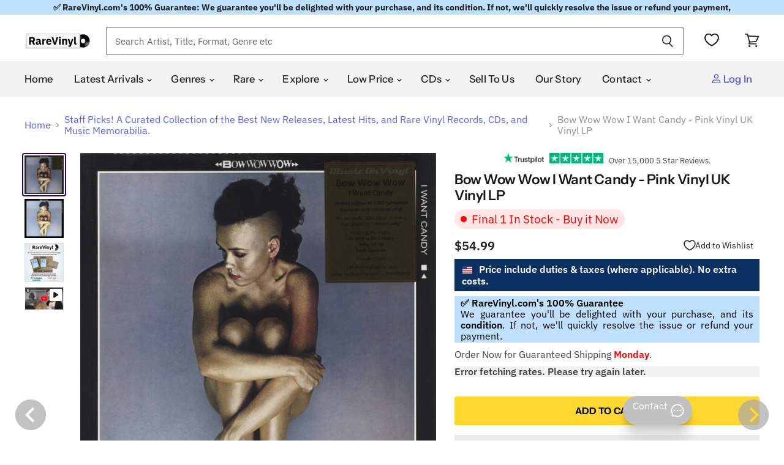

--- FILE ---
content_type: text/javascript; charset=utf-8
request_url: https://us.rarevinyl.com/products/marshall-crenshaw-marshall-crenshaw-turquoise-coloured-vinyl-uk-vinyl-lp-album-record-movlp3265-812773.js
body_size: 2384
content:
{"id":7491552280767,"title":"Marshall Crenshaw Marshall Crenshaw - Turquoise Coloured Vinyl UK Vinyl LP","handle":"marshall-crenshaw-marshall-crenshaw-turquoise-coloured-vinyl-uk-vinyl-lp-album-record-movlp3265-812773","description":"MARSHALL CRENSHAW Marshall Crenshaw (2023 UK\/EU  limited edition 12-track LP pressed on 180-gram \u003cb\u003e\u003cfont color=\"#30D5C8\"\u003eTurquoise Coloured Vinyl\u003c\/font\u003e\u003c\/b\u003e,  originally released in 1982 featuring the hits Someday  Someway and Cynical Girl. Picture sleeve individually  silver-foil numbered and \u003cb\u003elimited to just 750 copies\u003c\/b\u003e,  plus gold hype sticker. A Top 100 Album Of The 80s...  Recommended)\u003cbr\u003e\u003cbr\u003e\u003cspan style=\"font-size: 14px; font-stretch: 100%; color: #999; font-weight: 700;\"\u003eTRACKLISTING AND EXTRA INFORMATION\u003c\/span\u003e\u003cbr\u003eAmerican singer, songwriter and guitarist Marshall Crenshaw is best known for his hits “Someday, Someway” and “Cynical Girl”, which both featured on his 1982 self-titled debut album. “Someday, Someway” originated as a take on Gene Vincent's “Lotta Lovin'”. The album saw critical acclaim and was ranked by Rolling Stone as one of the top 100 albums of the 1980s.\u003cbr\u003e\u003cbr\u003eCrenshaw has been lauded by critics as one of the key musicians of the new wave and power pop genres. His songs have an obvious lineage, but Crenshaw added a lightly sardonic tone, giving it a smart-alecky New York edge.\u003cbr\u003e\u003cbr\u003eMarshall Crenshaw is available as a limited edition of 750 individually numbered copies on turquoise coloured vinyl.\u003cbr\u003e\u003cbr\u003e \u003cbr\u003e\u003cbr\u003eSIDE A\u003cbr\u003e1. THERE SHE GOES AGAIN\u003cbr\u003e2. SOMEDAY, SOMEWAY\u003cbr\u003e3. GIRLS...\u003cbr\u003e4. I'LL DO ANYTHING\u003cbr\u003e5. ROCKIN' AROUND IN N.Y.C.\u003cbr\u003e6. THE USUAL THING\u003cbr\u003e\t\u003cbr\u003eSIDE B\u003cbr\u003e1. SHE CAN'T DANCE\u003cbr\u003e2. CYNICAL GIRL\u003cbr\u003e3. MARY ANNE\u003cbr\u003e4. SOLDIER OF LOVE\u003cbr\u003e5. NOT FOR ME\u003cbr\u003e6. BRAND NEW LOVER\u003cbr\u003e\u003cbr\u003e\u003cstrong\u003eArtist\u003c\/strong\u003e - \u003ca href=\"\/collections\/marshall-crenshaw\" title=\"Click to see complete listing of Marshall Crenshaw\"\u003eMarshall Crenshaw\u003c\/a\u003e (click link for complete listing)\u003cbr\u003e\u003cstrong\u003eTitle\u003c\/strong\u003e - \u003ca href=\"\/pages\/search-results-page?q=Marshall+Crenshaw+Marshall+Crenshaw\" title=\"Click to see more products with the title Marshall Crenshaw\"\u003e Marshall Crenshaw\u003c\/a\u003e (click link for more of the same title)\u003cbr\u003e\u003cstrong\u003eYear of Release\u003c\/strong\u003e - 2023\u003cbr\u003e\u003cstrong\u003eFormat\u003c\/strong\u003e - vinyl LP album (LP record)\u003cbr\u003e\u003cstrong\u003eRecord Label\u003c\/strong\u003e - Music On Vinyl\u003cbr\u003e\u003cstrong\u003eCatalogue No\u003c\/strong\u003e - \u003ca href=\"\/pages\/search-results-page?q=MOVLP3265\" title=\"Click to see more products with the catalogue number MOVLP3265\"\u003eMOVLP3265\u003c\/a\u003e (click link for more)\u003cbr\u003e\u003cstrong\u003eCountry of Origin\u003c\/strong\u003e - \u003ca href=\"\/collections\/uk-imports\" title=\"Click to see more items from United Kingdom (UK)\"\u003eUnited Kingdom (UK)\u003c\/a\u003e\u003cbr\u003e\u003cstrong\u003eLanguage\u003c\/strong\u003e - Regardless of country of origin all tracks are sung in English, unless otherwise stated in our description.\u003cbr\u003e\u003cstrong\u003eAudiophile\u003c\/strong\u003e – This is an \u003ca href=\"\/collections\/audiophile\" title=\"Click to see more Audiophile items\"\u003eAudiophile\u003c\/a\u003e item. Click link for similar items\u003cbr\u003e\u003cstrong\u003eAdditional info\u003c\/strong\u003e - Sealed, Picture Sleeve\u003cbr\u003e\u003cstrong\u003eBarcode\u003c\/strong\u003e - \u003ca href=\"\/pages\/search-results-page?q=8719262026964\" title=\"Click to see more items with the barcode 8719262026964\"\u003e8719262026964\u003c\/a\u003e\u003cbr\u003e\u003cstrong\u003eCondition\u003c\/strong\u003e - Factory sealed from new. This item is unplayed.  \u003ca href=\"\/pages\/grading-your-collection\" title=\"Click here for more information about item conditions\"\u003e\u003cu\u003eClick here\u003c\/u\u003e\u003c\/a\u003e for more info.\u003cbr\u003e\u003cstrong\u003eRareVinyl.com Ref No\u003c\/strong\u003e - MG7LPMA812773  \u003cbr\u003e\u003cbr\u003e\u003cspan style=\"font-size: 14px; font-stretch: 100%; color: #999; font-weight: 700;\"\u003eGENRES\u003c\/span\u003e\u003cbr\u003e\u003ca href=\"\/collections\/male-solo\" title=\"Click to view more Male Solo items\"\u003eMale Solo\u003c\/a\u003e, \u003ca href=\"\/collections\/rock\" title=\"Click to view more Rock items\"\u003eRock\u003c\/a\u003e.\u003cbr\u003e\u003cbr\u003e\u003cspan style=\"font-size: 14px; font-stretch: 100%; color: #999; font-weight: 700;\"\u003eORDERING\u003c\/span\u003e\u003cbr\u003e\u003cstrong\u003eAvailability\u003c\/strong\u003e - In Stock - Buy Now for shipping today\u003cbr\u003e\u003cstrong\u003ePostage\/Shipping Cost\u003c\/strong\u003e - Add item to your basket for a postage\/shipping quote.  For further delivery info click \u003ca href=\"\/pages\/postage-shipping-and-worldwide-delivery\" target=\"_blank\" title=\"Click here for delivery info\"\u003ehere\u003c\/a\u003e\u003cbr\u003e\u003cstrong\u003eEmail\u003c\/strong\u003e - \u003ca href=\"mailto:sales@rarevinyl.com\"\u003esales@rarevinyl.com\u003c\/a\u003e to contact our sales team.\u003cbr\u003e\u003cstrong\u003eTo order by phone\u003c\/strong\u003e - Call \u003ca href=\"tel:+441474815010\"\u003e(+44) 01474815010\u003c\/a\u003e\u003cbr\u003e\u003cstrong\u003eRareVinyl.com Reference Number\u003c\/strong\u003e - MG7LPMA812773  \u003cbr\u003e\u003cbr\u003e\u003cspan style=\"font-size: 14px; font-stretch: 100%; color: #999; font-weight: 700;\"\u003eSELL TO US\u003c\/span\u003e\u003cbr\u003e\u003cstrong\u003eGot vinyl records, CDs or music memorabilia to sell?\u003c\/strong\u003e – Sell to us at our buying site \u003ca href=\"https:\/\/vinyl-wanted.com\/?utm_source=RareVinyl-ProductPage\" target=\"_blank\" title=\"Click here to sell to us\"\u003ehttps:\/\/vinyl-wanted.com\u003c\/a\u003e\u003cbr\u003e","published_at":"2023-05-17T13:39:01+01:00","created_at":"2023-05-17T13:39:06+01:00","vendor":"Marshall Crenshaw","type":"Wholesale","tags":["AllAlbums","allvinyl","Audiophile","ColouredVinyl","decade-2020s","genre-Male Solo","genre-Rock","NewRelease","newrelease90days","Picture Sleeve","postage_LP","Sealed","StaffPick","UK","United Kingdom","vinyl","vinyl LP","vinyllps","WHOLESALENEW","year-2023"],"price":5499,"price_min":5499,"price_max":5499,"available":true,"price_varies":false,"compare_at_price":null,"compare_at_price_min":0,"compare_at_price_max":0,"compare_at_price_varies":false,"variants":[{"id":42356397244607,"title":"Default Title","option1":"Default Title","option2":null,"option3":null,"sku":"MG7LPMA812773","requires_shipping":true,"taxable":true,"featured_image":null,"available":true,"name":"Marshall Crenshaw Marshall Crenshaw - Turquoise Coloured Vinyl UK Vinyl LP","public_title":null,"options":["Default Title"],"price":5499,"weight":277,"compare_at_price":null,"inventory_management":"shopify","barcode":"8719262026964","requires_selling_plan":false,"selling_plan_allocations":[]}],"images":["\/\/cdn.shopify.com\/s\/files\/1\/0566\/5105\/5295\/products\/marshall-crenshaw-marshall-crenshaw-turquoise-coloured-vinyl-uk-vinyl-lp-album-record-movlp3265-812773.jpg?v=1704453260","\/\/cdn.shopify.com\/s\/files\/1\/0566\/5105\/5295\/products\/marshall-crenshaw-marshall-crenshaw-turquoise-coloured-vinyl-uk-vinyl-lp-album-record-mg7lpma812773-812773b.jpg?v=1704453260"],"featured_image":"\/\/cdn.shopify.com\/s\/files\/1\/0566\/5105\/5295\/products\/marshall-crenshaw-marshall-crenshaw-turquoise-coloured-vinyl-uk-vinyl-lp-album-record-movlp3265-812773.jpg?v=1704453260","options":[{"name":"Title","position":1,"values":["Default Title"]}],"url":"\/products\/marshall-crenshaw-marshall-crenshaw-turquoise-coloured-vinyl-uk-vinyl-lp-album-record-movlp3265-812773","media":[{"alt":"Marshall Crenshaw Marshall Crenshaw - Turquoise Coloured Vinyl UK vinyl LP album (LP record) MOVLP3265","id":28012302467263,"position":1,"preview_image":{"aspect_ratio":1.32,"height":970,"width":1280,"src":"https:\/\/cdn.shopify.com\/s\/files\/1\/0566\/5105\/5295\/products\/marshall-crenshaw-marshall-crenshaw-turquoise-coloured-vinyl-uk-vinyl-lp-album-record-movlp3265-812773.jpg?v=1704453260"},"aspect_ratio":1.32,"height":970,"media_type":"image","src":"https:\/\/cdn.shopify.com\/s\/files\/1\/0566\/5105\/5295\/products\/marshall-crenshaw-marshall-crenshaw-turquoise-coloured-vinyl-uk-vinyl-lp-album-record-movlp3265-812773.jpg?v=1704453260","width":1280},{"alt":"Marshall Crenshaw Marshall Crenshaw - Turquoise Coloured Vinyl UK vinyl LP album (LP record) MG7LPMA812773","id":28012302500031,"position":2,"preview_image":{"aspect_ratio":1.0,"height":1280,"width":1280,"src":"https:\/\/cdn.shopify.com\/s\/files\/1\/0566\/5105\/5295\/products\/marshall-crenshaw-marshall-crenshaw-turquoise-coloured-vinyl-uk-vinyl-lp-album-record-mg7lpma812773-812773b.jpg?v=1704453260"},"aspect_ratio":1.0,"height":1280,"media_type":"image","src":"https:\/\/cdn.shopify.com\/s\/files\/1\/0566\/5105\/5295\/products\/marshall-crenshaw-marshall-crenshaw-turquoise-coloured-vinyl-uk-vinyl-lp-album-record-mg7lpma812773-812773b.jpg?v=1704453260","width":1280}],"requires_selling_plan":false,"selling_plan_groups":[]}

--- FILE ---
content_type: text/javascript; charset=utf-8
request_url: https://us.rarevinyl.com/collections/curated-collection-of-the-best-new-releases-and-latest-rare-vinyl-records-cds-music-memorabilia/products/bow-wow-wow-i-want-candy-pink-vinyl-uk-vinyl-lp-album-record-movlp2972-812775.js
body_size: 2424
content:
{"id":7491552215231,"title":"Bow Wow Wow I Want Candy - Pink Vinyl UK Vinyl LP","handle":"bow-wow-wow-i-want-candy-pink-vinyl-uk-vinyl-lp-album-record-movlp2972-812775","description":"BOW WOW WOW I Want Candy (Limited Edition 2023 UK\/EU 10-track  LP pressed on \u003cb\u003e\u003cfont color=\"#FF69B4\"\u003e180gram Pink  Vinyl\u003c\/font\u003e\u003c\/b\u003e, featuring the title smash hit single I Want Candy,  plus Go Wild In The Country, Baby Oh No \u0026amp; Louis Quatorze. Comes  housed in a deluxe picture sleeve which is individually number  stamped in silver on the back, complete with the insert, in a  resealable outer bag with the gold hype sticker attached. Limited to  1000 copies only, the vinyl is Mint \u0026amp; unplayed)\u003cbr\u003e\u003cbr\u003e\u003cspan style=\"font-size: 14px; font-stretch: 100%; color: #999; font-weight: 700;\"\u003eTRACKLISTING AND EXTRA INFORMATION\u003c\/span\u003e\u003cbr\u003eI Want Candy is a compilation album by Bow Wow Wow featuring their biggest hit \"I Want Candy\". The album consists of all four tracks from their EP The Last of the Mohicans, four tracks from their debut album See Jungle! See Jungle! Go Join Your Gang Yeah, City All Over! Go Ape Crazy!, and the track \"El Boss Dicho\", that comes from the B-side of the single \"Go Wild in the Country\".\u003cbr\u003e\u003cbr\u003eThe song \"I Want Candy\" was the band's most successful one and became an enduring new wave classic. It was a smash hit in the US, Europe and Australia and featured on VH1's \"100 Greatest Songs of the '80s\" list. The track was produced by Kenny Laguna who is known for his work with Joan Jett.\u003cbr\u003e\u003cbr\u003eI Want Candy is available as a limited edition of 1000 individually numbered copies on pink coloured vinyl and includes an insert.\u003cbr\u003e \u003cbr\u003eSIDE A\u003cbr\u003e1. I WANT CANDY\u003cbr\u003e2. BABY, OH NO\u003cbr\u003e3. LOUIS QUATORZE\u003cbr\u003e4. COWBOY\u003cbr\u003e5. MILE HIGH CLUB\u003cbr\u003e\t\u003cbr\u003eSIDE B\u003cbr\u003e1. GO WILD IN THE COUNTRY\u003cbr\u003e2. JUNGLE BOY\u003cbr\u003e3. EL BOSS DICHO\u003cbr\u003e4. (I'M A) T.V. SAVAGE\u003cbr\u003e5. KING KONG\u003cbr\u003e\u003cbr\u003e\u003cstrong\u003eArtist\u003c\/strong\u003e - \u003ca href=\"\/collections\/bow-wow-wow\" title=\"Click to see complete listing of Bow Wow Wow\"\u003eBow Wow Wow\u003c\/a\u003e (click link for complete listing)\u003cbr\u003e\u003cstrong\u003eTitle\u003c\/strong\u003e - \u003ca href=\"\/pages\/search-results-page?q=Bow+Wow+Wow+I+Want+Candy\" title=\"Click to see more products with the title I Want Candy\"\u003e I Want Candy\u003c\/a\u003e (click link for more of the same title)\u003cbr\u003e\u003cstrong\u003eYear of Release\u003c\/strong\u003e - 2023\u003cbr\u003e\u003cstrong\u003eFormat\u003c\/strong\u003e - vinyl LP album (LP record)\u003cbr\u003e\u003cstrong\u003eRecord Label\u003c\/strong\u003e - Music On Vinyl\u003cbr\u003e\u003cstrong\u003eCatalogue No\u003c\/strong\u003e - \u003ca href=\"\/pages\/search-results-page?q=MOVLP2972\" title=\"Click to see more products with the catalogue number MOVLP2972\"\u003eMOVLP2972\u003c\/a\u003e (click link for more)\u003cbr\u003e\u003cstrong\u003eCountry of Origin\u003c\/strong\u003e - \u003ca href=\"\/collections\/uk-imports\" title=\"Click to see more items from United Kingdom (UK)\"\u003eUnited Kingdom (UK)\u003c\/a\u003e\u003cbr\u003e\u003cstrong\u003eLanguage\u003c\/strong\u003e - Regardless of country of origin all tracks are sung in English, unless otherwise stated in our description.\u003cbr\u003e\u003cstrong\u003eAudiophile\u003c\/strong\u003e – This is an \u003ca href=\"\/collections\/audiophile\" title=\"Click to see more Audiophile items\"\u003eAudiophile\u003c\/a\u003e item. Click link for similar items\u003cbr\u003e\u003cstrong\u003eAdditional info\u003c\/strong\u003e - Deleted, Sealed, Picture Sleeve\u003cbr\u003e\u003cstrong\u003eBarcode\u003c\/strong\u003e - \u003ca href=\"\/pages\/search-results-page?q=8719262020870\" title=\"Click to see more items with the barcode 8719262020870\"\u003e8719262020870\u003c\/a\u003e\u003cbr\u003e\u003cstrong\u003eCondition\u003c\/strong\u003e - Factory sealed from new. This item is unplayed.  \u003ca href=\"\/pages\/grading-your-collection\" title=\"Click here for more information about item conditions\"\u003e\u003cu\u003eClick here\u003c\/u\u003e\u003c\/a\u003e for more info.\u003cbr\u003e\u003cstrong\u003eRareVinyl.com Ref No\u003c\/strong\u003e - BWWLPIW812775  \u003cbr\u003e\u003cstrong\u003eRelated Artists\u003c\/strong\u003e - \u003ca href=\"\/collections\/adam-and-the-ants\" title=\"Click to see complete listing of Adam \u0026amp; The Ants\"\u003eAdam \u0026amp; The Ants\u003c\/a\u003e, \u003ca href=\"\/collections\/adam-ant\" title=\"Click to see complete listing of Adam Ant\"\u003eAdam Ant\u003c\/a\u003e, \u003ca href=\"\/collections\/annabella-lwin\" title=\"Click to see complete listing of Annabella Lwin\"\u003eAnnabella Lwin\u003c\/a\u003e, \u003ca href=\"\/collections\/chiefs-of-relief\" title=\"Click to see complete listing of Chiefs Of Relief\"\u003eChiefs Of Relief\u003c\/a\u003e, \u003ca href=\"\/collections\/maneaters\" title=\"Click to see complete listing of Maneaters\"\u003eManeaters\u003c\/a\u003e, \u003ca href=\"\/collections\/merrick-and-tibbs\" title=\"Click to see complete listing of Merrick \u0026amp; Tibbs\"\u003eMerrick \u0026amp; Tibbs\u003c\/a\u003e.\u003cbr\u003e\u003cbr\u003e\u003cspan style=\"font-size: 14px; font-stretch: 100%; color: #999; font-weight: 700;\"\u003eGENRES\u003c\/span\u003e\u003cbr\u003e\u003ca href=\"\/collections\/punk\" title=\"Click to view more Punk items\"\u003ePunk\u003c\/a\u003e.\u003cbr\u003e\u003cbr\u003e\u003cspan style=\"font-size: 14px; font-stretch: 100%; color: #999; font-weight: 700;\"\u003eORDERING\u003c\/span\u003e\u003cbr\u003e\u003cstrong\u003eAvailability\u003c\/strong\u003e - In Stock - Buy Now for shipping today\u003cbr\u003e\u003cstrong\u003ePostage\/Shipping Cost\u003c\/strong\u003e - Add item to your basket for a postage\/shipping quote.  For further delivery info click \u003ca href=\"\/pages\/postage-shipping-and-worldwide-delivery\" target=\"_blank\" title=\"Click here for delivery info\"\u003ehere\u003c\/a\u003e\u003cbr\u003e\u003cstrong\u003eEmail\u003c\/strong\u003e - \u003ca href=\"mailto:sales@rarevinyl.com\"\u003esales@rarevinyl.com\u003c\/a\u003e to contact our sales team.\u003cbr\u003e\u003cstrong\u003eTo order by phone\u003c\/strong\u003e - Call \u003ca href=\"tel:+441474815010\"\u003e(+44) 01474815010\u003c\/a\u003e\u003cbr\u003e\u003cstrong\u003eRareVinyl.com Reference Number\u003c\/strong\u003e - BWWLPIW812775  \u003cbr\u003e\u003cbr\u003e\u003cspan style=\"font-size: 14px; font-stretch: 100%; color: #999; font-weight: 700;\"\u003eSELL TO US\u003c\/span\u003e\u003cbr\u003e\u003cstrong\u003eGot vinyl records, CDs or music memorabilia to sell?\u003c\/strong\u003e – Sell to us at our buying site \u003ca href=\"https:\/\/vinyl-wanted.com\/?utm_source=RareVinyl-ProductPage\" target=\"_blank\" title=\"Click here to sell to us\"\u003ehttps:\/\/vinyl-wanted.com\u003c\/a\u003e\u003cbr\u003e","published_at":"2024-01-17T06:17:12+00:00","created_at":"2023-05-17T13:38:55+01:00","vendor":"Adam \u0026 The Ants","type":"Wholesale","tags":["AllAlbums","allvinyl","Audiophile","ColouredVinyl","decade-2020s","Deleted","genre-Punk","Picture Sleeve","postage_LP","Sealed","StaffPick","UK","United Kingdom","vinyl","vinyl LP","vinyllps","WHOLESALENEWDELETED","year-2023"],"price":5499,"price_min":5499,"price_max":5499,"available":true,"price_varies":false,"compare_at_price":null,"compare_at_price_min":0,"compare_at_price_max":0,"compare_at_price_varies":false,"variants":[{"id":42356397146303,"title":"Default Title","option1":"Default Title","option2":null,"option3":null,"sku":"BWWLPIW812775","requires_shipping":true,"taxable":true,"featured_image":null,"available":true,"name":"Bow Wow Wow I Want Candy - Pink Vinyl UK Vinyl LP","public_title":null,"options":["Default Title"],"price":5499,"weight":277,"compare_at_price":null,"inventory_management":"shopify","barcode":"8719262020870","requires_selling_plan":false,"selling_plan_allocations":[]}],"images":["\/\/cdn.shopify.com\/s\/files\/1\/0566\/5105\/5295\/products\/bow-wow-wow-i-want-candy-pink-vinyl-uk-vinyl-lp-album-record-movlp2972-812775.jpg?v=1744985828","\/\/cdn.shopify.com\/s\/files\/1\/0566\/5105\/5295\/products\/bow-wow-wow-i-want-candy-pink-vinyl-uk-vinyl-lp-album-record-bwwlpiw812775-812775b.jpg?v=1705472236"],"featured_image":"\/\/cdn.shopify.com\/s\/files\/1\/0566\/5105\/5295\/products\/bow-wow-wow-i-want-candy-pink-vinyl-uk-vinyl-lp-album-record-movlp2972-812775.jpg?v=1744985828","options":[{"name":"Title","position":1,"values":["Default Title"]}],"url":"\/products\/bow-wow-wow-i-want-candy-pink-vinyl-uk-vinyl-lp-album-record-movlp2972-812775","media":[{"alt":"Bow Wow Wow I Want Candy - Pink Vinyl UK vinyl LP album (LP record) MOVLP2972","id":28078961131711,"position":1,"preview_image":{"aspect_ratio":1.003,"height":1276,"width":1280,"src":"https:\/\/cdn.shopify.com\/s\/files\/1\/0566\/5105\/5295\/products\/bow-wow-wow-i-want-candy-pink-vinyl-uk-vinyl-lp-album-record-movlp2972-812775.jpg?v=1744985828"},"aspect_ratio":1.003,"height":1276,"media_type":"image","src":"https:\/\/cdn.shopify.com\/s\/files\/1\/0566\/5105\/5295\/products\/bow-wow-wow-i-want-candy-pink-vinyl-uk-vinyl-lp-album-record-movlp2972-812775.jpg?v=1744985828","width":1280},{"alt":"Bow Wow Wow I Want Candy - Pink Vinyl UK vinyl LP album (LP record) BWWLPIW812775","id":28078961164479,"position":2,"preview_image":{"aspect_ratio":1.0,"height":1280,"width":1280,"src":"https:\/\/cdn.shopify.com\/s\/files\/1\/0566\/5105\/5295\/products\/bow-wow-wow-i-want-candy-pink-vinyl-uk-vinyl-lp-album-record-bwwlpiw812775-812775b.jpg?v=1705472236"},"aspect_ratio":1.0,"height":1280,"media_type":"image","src":"https:\/\/cdn.shopify.com\/s\/files\/1\/0566\/5105\/5295\/products\/bow-wow-wow-i-want-candy-pink-vinyl-uk-vinyl-lp-album-record-bwwlpiw812775-812775b.jpg?v=1705472236","width":1280}],"requires_selling_plan":false,"selling_plan_groups":[]}

--- FILE ---
content_type: text/javascript; charset=utf-8
request_url: https://us.rarevinyl.com/products/terry-callier-timepeace-180-gram-black-vinyl-uk-vinyl-lp-album-record-movlp3357-812777.js
body_size: 1758
content:
{"id":7491552084159,"title":"Terry Callier Timepeace - 180 Gram Black Vinyl UK Vinyl LP","handle":"terry-callier-timepeace-180-gram-black-vinyl-uk-vinyl-lp-album-record-movlp3357-812777","description":"TERRY CALLIER Timepeace (2023 UK\/EU limited edition  9-track LP pressed on 180-gram black vinyl, the celebrated  comeback record featuring the Curtis Mayfield composition  \u003cb\u003ePeople Get Ready\/Brotherly Love\u003c\/b\u003e and a guest  appearance by Pharoah Sanders. Picture sleeve plus insert  with lyrics \u0026amp; liner notes, and gold hype sticker.  Recommended)\u003cbr\u003e\u003cbr\u003e\u003cspan style=\"font-size: 14px; font-stretch: 100%; color: #999; font-weight: 700;\"\u003eTRACKLISTING AND EXTRA INFORMATION\u003c\/span\u003e\u003cbr\u003eTerry Callier was an American soul, blues, folk and jazz guitarist, and singer songwriter born in Chicago. His debut album was recorded in 1964 but due to problems it was eventually released in 1968 as “The New Folk Sound of Terry Callier”. His soul, jazz, folk influences were prominently featured on the albums in the following years, which were released on different major labels. Callier continued to perform and tour until 1983, when he gained custody of his daughter and retired from recording music, working for the University of Chicago and obtained a degree in sociology. In the late 1980s British DJ's discovered his old recordings and the famous rare-groove\/jazz label Acid Jazz released his unknown track “I Don't Want To See Myself (Without You)” in 1983.\u003cbr\u003e\u003cbr\u003eTimepeace was recorded in 1998 after a 15 year long career break and won the United Nations's Time For Peace award for outstanding artistic achievement contributing to world peace.\u003cbr\u003e\u003cbr\u003eThe album features “People Get Ready\/Brotherly Love” composed by Curtis Mayfield, the title song “Timepeace” featuring Pharoah Sanders on tenor-saxophone and 7 more tracks.\u003cbr\u003e\u003cbr\u003eTimepeace includes an insert with lyrics and liner-notes by Tom Terrell.\u003cbr\u003e\u003cbr\u003eSIDE A\u003cbr\u003e1. RIDE SWEET RIDE (INTRO)\u003cbr\u003e2. LAZARUS MAN\u003cbr\u003e3. KEEP YOUR HEART RIGHT\u003cbr\u003e4. JAVA SPARROW\u003cbr\u003e5. PEOPLE GET READY\/BROTHERLY LOVE\t\u003cbr\u003e\u003cbr\u003eSIDE B\u003cbr\u003e1. NO MORE BLUES\u003cbr\u003e2. TIMEPEACE (FEATURING PHAROAH SANDERS)\u003cbr\u003e3. FOLLOWING YOUR FOOTPRINTS\u003cbr\u003e4. LOVE THEME FROM SPARTACUS\u003cbr\u003e\u003cbr\u003e\u003cstrong\u003eArtist\u003c\/strong\u003e - \u003ca href=\"\/collections\/terry-callier\" title=\"Click to see complete listing of Terry Callier\"\u003eTerry Callier\u003c\/a\u003e (click link for complete listing)\u003cbr\u003e\u003cstrong\u003eTitle\u003c\/strong\u003e - \u003ca href=\"\/pages\/search-results-page?q=Terry+Callier+Timepeace\" title=\"Click to see more products with the title Timepeace\"\u003e Timepeace\u003c\/a\u003e (click link for more of the same title)\u003cbr\u003e\u003cstrong\u003eYear of Release\u003c\/strong\u003e - 2023\u003cbr\u003e\u003cstrong\u003eFormat\u003c\/strong\u003e - vinyl LP album (LP record)\u003cbr\u003e\u003cstrong\u003eRecord Label\u003c\/strong\u003e - Music On Vinyl\u003cbr\u003e\u003cstrong\u003eCatalogue No\u003c\/strong\u003e - \u003ca href=\"\/pages\/search-results-page?q=MOVLP3357\" title=\"Click to see more products with the catalogue number MOVLP3357\"\u003eMOVLP3357\u003c\/a\u003e (click link for more)\u003cbr\u003e\u003cstrong\u003eCountry of Origin\u003c\/strong\u003e - \u003ca href=\"\/collections\/uk-imports\" title=\"Click to see more items from United Kingdom (UK)\"\u003eUnited Kingdom (UK)\u003c\/a\u003e\u003cbr\u003e\u003cstrong\u003eLanguage\u003c\/strong\u003e - Regardless of country of origin all tracks are sung in English, unless otherwise stated in our description.\u003cbr\u003e\u003cstrong\u003eAudiophile\u003c\/strong\u003e – This is an \u003ca href=\"\/collections\/audiophile\" title=\"Click to see more Audiophile items\"\u003eAudiophile\u003c\/a\u003e item. Click link for similar items\u003cbr\u003e\u003cstrong\u003eAdditional info\u003c\/strong\u003e - Sealed, Picture Sleeve\u003cbr\u003e\u003cstrong\u003eBarcode\u003c\/strong\u003e - \u003ca href=\"\/pages\/search-results-page?q=600753948064\" title=\"Click to see more items with the barcode 600753948064\"\u003e600753948064\u003c\/a\u003e\u003cbr\u003e\u003cstrong\u003eCondition\u003c\/strong\u003e - Factory sealed from new. This item is unplayed.  \u003ca href=\"\/pages\/grading-your-collection\" title=\"Click here for more information about item conditions\"\u003e\u003cu\u003eClick here\u003c\/u\u003e\u003c\/a\u003e for more info.\u003cbr\u003e\u003cstrong\u003eRareVinyl.com Ref No\u003c\/strong\u003e - T7CLPTI812777  \u003cbr\u003e\u003cbr\u003e\u003cspan style=\"font-size: 14px; font-stretch: 100%; color: #999; font-weight: 700;\"\u003eGENRES\u003c\/span\u003e\u003cbr\u003e\u003ca href=\"\/collections\/acid-jazz\" title=\"Click to view more Acid Jazz items\"\u003eAcid Jazz\u003c\/a\u003e, \u003ca href=\"\/collections\/disco\" title=\"Click to view more Disco items\"\u003eDisco\u003c\/a\u003e, \u003ca href=\"\/collections\/funk\" title=\"Click to view more Funk items\"\u003eFunk\u003c\/a\u003e, \u003ca href=\"\/collections\/soul-and-randb\" title=\"Click to view more Soul and r\u0026amp;b items\"\u003eSoul and r\u0026amp;b\u003c\/a\u003e.\u003cbr\u003e\u003cbr\u003e\u003cspan style=\"font-size: 14px; font-stretch: 100%; color: #999; font-weight: 700;\"\u003eREFERENCE\u003c\/span\u003e\u003cbr\u003e\u003cstrong\u003eEmail\u003c\/strong\u003e - \u003ca href=\"mailto:sales@rarevinyl.com\"\u003esales@rarevinyl.com\u003c\/a\u003e to contact our sales team.\u003cbr\u003e\u003cstrong\u003eRareVinyl.com Reference Number\u003c\/strong\u003e - T7CLPTI812777  \u003cbr\u003e\u003cbr\u003e\u003cspan style=\"font-size: 14px; font-stretch: 100%; color: #999; font-weight: 700;\"\u003eSELL TO US\u003c\/span\u003e\u003cbr\u003e\u003cstrong\u003eGot vinyl records, CDs or music memorabilia to sell?\u003c\/strong\u003e – Sell to us at our buying site \u003ca href=\"https:\/\/vinyl-wanted.com\/?utm_source=RareVinyl-ProductPage\" target=\"_blank\" title=\"Click here to sell to us\"\u003ehttps:\/\/vinyl-wanted.com\u003c\/a\u003e\u003cbr\u003e","published_at":"2024-11-06T13:37:01+00:00","created_at":"2023-05-17T13:38:41+01:00","vendor":"Terry Callier","type":"Collectable","tags":["AllAlbums","allvinyl","Audiophile","BestS2023","decade-2020s","genre-Acid Jazz","genre-Disco","genre-Funk","genre-Soul and r\u0026b","Picture Sleeve","postage_LP","Sealed","SEARCHANISE_IGNORE","StaffPick","UK","United Kingdom","vinyl","vinyl LP","vinyllps","year-2023"],"price":5199,"price_min":5199,"price_max":5199,"available":false,"price_varies":false,"compare_at_price":null,"compare_at_price_min":0,"compare_at_price_max":0,"compare_at_price_varies":false,"variants":[{"id":42356397015231,"title":"Default Title","option1":"Default Title","option2":null,"option3":null,"sku":"T7CLPTI812777","requires_shipping":true,"taxable":true,"featured_image":null,"available":false,"name":"Terry Callier Timepeace - 180 Gram Black Vinyl UK Vinyl LP","public_title":null,"options":["Default Title"],"price":5199,"weight":277,"compare_at_price":null,"inventory_management":"shopify","barcode":"600753948064","requires_selling_plan":false,"selling_plan_allocations":[]}],"images":["\/\/cdn.shopify.com\/s\/files\/1\/0566\/5105\/5295\/files\/terry-callier-timepeace-180-gram-black-vinyl-uk-vinyl-lp-album-record-movlp3357-812777.jpg?v=1737000723","\/\/cdn.shopify.com\/s\/files\/1\/0566\/5105\/5295\/files\/terry-callier-timepeace-180-gram-black-vinyl-uk-vinyl-lp-album-record-t7clpti812777-812777b_374e329b-103a-4c0a-9d95-60a01aaba53c.jpg?v=1737000724"],"featured_image":"\/\/cdn.shopify.com\/s\/files\/1\/0566\/5105\/5295\/files\/terry-callier-timepeace-180-gram-black-vinyl-uk-vinyl-lp-album-record-movlp3357-812777.jpg?v=1737000723","options":[{"name":"Title","position":1,"values":["Default Title"]}],"url":"\/products\/terry-callier-timepeace-180-gram-black-vinyl-uk-vinyl-lp-album-record-movlp3357-812777","media":[{"alt":"Terry Callier Timepeace - 180 Gram Black Vinyl UK vinyl LP album (LP record) MOVLP3357","id":63961502581117,"position":1,"preview_image":{"aspect_ratio":1.32,"height":970,"width":1280,"src":"https:\/\/cdn.shopify.com\/s\/files\/1\/0566\/5105\/5295\/files\/terry-callier-timepeace-180-gram-black-vinyl-uk-vinyl-lp-album-record-movlp3357-812777.jpg?v=1737000723"},"aspect_ratio":1.32,"height":970,"media_type":"image","src":"https:\/\/cdn.shopify.com\/s\/files\/1\/0566\/5105\/5295\/files\/terry-callier-timepeace-180-gram-black-vinyl-uk-vinyl-lp-album-record-movlp3357-812777.jpg?v=1737000723","width":1280},{"alt":"Terry Callier Timepeace - 180 Gram Black Vinyl UK vinyl LP album (LP record) T7CLPTI812777","id":63961502613885,"position":2,"preview_image":{"aspect_ratio":1.0,"height":1280,"width":1280,"src":"https:\/\/cdn.shopify.com\/s\/files\/1\/0566\/5105\/5295\/files\/terry-callier-timepeace-180-gram-black-vinyl-uk-vinyl-lp-album-record-t7clpti812777-812777b_374e329b-103a-4c0a-9d95-60a01aaba53c.jpg?v=1737000724"},"aspect_ratio":1.0,"height":1280,"media_type":"image","src":"https:\/\/cdn.shopify.com\/s\/files\/1\/0566\/5105\/5295\/files\/terry-callier-timepeace-180-gram-black-vinyl-uk-vinyl-lp-album-record-t7clpti812777-812777b_374e329b-103a-4c0a-9d95-60a01aaba53c.jpg?v=1737000724","width":1280}],"requires_selling_plan":false,"selling_plan_groups":[]}

--- FILE ---
content_type: text/javascript
request_url: https://cdn.shopify.com/proxy/c5fe437f266908a9d482c96a9afa8df0a625ff4c494677ebc3b97169c7f217ac/s3-us-west-2.amazonaws.com/jsstore/a/020HR9V/ge.js?shop=esprit-international-limited.myshopify.com&sp-cache-control=cHVibGljLCBtYXgtYWdlPTkwMA
body_size: 22708
content:
const _0x42e751=_0x2b93;(function(_0x486a6e,_0x10c963){const _0x48fef6=_0x2b93,_0x5a0f9d=_0x486a6e();while(!![]){try{const _0x340141=parseInt(_0x48fef6(0x193))/0x1+parseInt(_0x48fef6(0x30b))/0x2*(-parseInt(_0x48fef6(0x238))/0x3)+parseInt(_0x48fef6(0x231))/0x4+parseInt(_0x48fef6(0x2db))/0x5+-parseInt(_0x48fef6(0x288))/0x6*(parseInt(_0x48fef6(0x333))/0x7)+-parseInt(_0x48fef6(0x1c5))/0x8*(-parseInt(_0x48fef6(0x1f3))/0x9)+-parseInt(_0x48fef6(0x165))/0xa*(parseInt(_0x48fef6(0x25e))/0xb);if(_0x340141===_0x10c963)break;else _0x5a0f9d['push'](_0x5a0f9d['shift']());}catch(_0x39ea2e){_0x5a0f9d['push'](_0x5a0f9d['shift']());}}}(_0x1179,0x24ec2));const isUsingProxy=function(_0xe0f719){const _0x5be706=_0x2b93;if(!_0xe0f719||_0xe0f719&&_0xe0f719[_0x5be706(0x2af)]===undefined&&_0xe0f719[_0x5be706(0x198)]===undefined)return![];return _0xe0f719[_0x5be706(0x2af)]===!![]||_0xe0f719[_0x5be706(0x198)]===!![];};function filterGeoAttributes(_0x31fa71){const _0x1151a7=_0x2b93,_0x53d0f3=[_0x1151a7(0x1ee),'countryCode','mobile',_0x1151a7(0x2af),_0x1151a7(0x198),'status'],_0x1b5290=Object['keys'](_0x31fa71)[_0x1151a7(0x1d2)]((_0x54e8d4,_0xe5517b)=>{return _0x53d0f3['includes'](_0xe5517b)&&(_0x54e8d4[_0xe5517b]=_0x31fa71[_0xe5517b]),_0x54e8d4;},{});return Object['keys'](_0x1b5290)['length']===0x0?{'status':_0x1151a7(0x2ca)}:_0x1b5290;}const PROXY_LI_QF_VALUE='0.9',FF_RESPONSES=Object[_0x42e751(0x22c)]({'FF_ERROR':-0x1,'FF_NOT_SENT':0x0,'FF_FETCHING':0x1,'FF_OK':0x2,'FF_FROM_FETCH':0x3,'FF_FROM_COOKIE':0x4,'FF_MAX_RUNS':0x5});let DOMAIN=undefined;function _0x1179(){const _0x222c40=['li_isloaded_timeout','url_setting','opener','klaviyoForms',';samesite=strict;path=/','allow_collection_with_fxf','ver','re_ff','querySelectorAll','.com','parse','trigger_td','callBack','ckjjzdn8vk','location','s3shglasfi','WTJRSDBKSg==','klaviyo','shopify_app','charAt','false','sha256','liQ','doNotTrack','_gegeo','verify_suppression','country','valid_account','headers','active\x20on\x20site\x20reclaim','event_vp','9FFsNkd','_gengw=','closed','substr','invalid\x20email','createElement','collect_notify_alt','optevent','<td\x20style=\x22border:none;border-right:\x20#000\x20solid\x201px;color:#1F2C48;height:32px;text-align:left;padding:4px;background:#fff;\x22>Suppression</td>','klaviyo_forms_event','</tr>','isArray','/a/','L2NzP3BpZD0zZjYyNzRiZDc4NTQ2ZTUyYmQxODFmZjdlMTE1Yjk1MTVjMjk1OWY4ODJhMGYwZmMyYzE2MDNlM2ZjOWEwYzlk','ATCR','shopify_pay','li_sugr','OPTIN_VALUE','FF_NOT_SENT','auto_trigger_viewed_product','order_event','src','checkKlaviyoIdentified','suppress_on_popup','browser','nosent','_gevsr','data','Active\x20on\x20Site\x20Reclaim','readyState','enable_geo_check','ResolutionCountTD','value','Invalid\x20cart\x20information','utm_medium=email','get_xp','hig','platform','suppression','activeOnSite','onerror','<div\x20style=\x22padding:1rem;width:450px;\x22>','page','-collect-','all_errors','li_isloaded_check','suppress_email_request','POST','querySelector','feature_test','NjAwNGYzMzUwMjhmYWY2ZWUzODlkM2RiNTI0ODAzNjA4NTc0NTBjMWZmYjNkNGI3Yzk1YzkxOWRlMjQ5NzJkMQ==','FF_FROM_COOKIE','nourl','host=','<span\x20style=\x22color:\x20red;\x22><strong\x20style=\x22font-weight:600;\x22>Account\x20Error!</strong>\x20The\x20script\x20that\x20is\x20installed\x20on\x20this\x20site\x20does\x20not\x20match\x20the\x20script\x20in\x20your\x20account.</span>','found_cart','gecheck-a-f','freeze','brand','Network\x20Error\x20fetching','min','canCollectOnUrl','583900LwaDoj','Invalid\x20script\x20ID.','_EventConsentStatusGE','title','__test__','string','FF_FETCHING','1299nmANFB','cart_notify','referrer','order','getItem','Unknown','<td\x20style=\x22border:\x20none;border-right:#000\x20solid\x201px;color:#1F2C48;height:32px;text-align:left;padding:4px;background:#fff;\x22>Collection</td>','<img\x20src=\x22https://jsstore.s3-us-west-2.amazonaws.com/circle-check.png\x22\x20style=\x22width:18px;display:inline\x22></td>','type','load_beacon','Content-Type','countryCode','gecheck-s-f','endsWith','button[type=\x22submit\x22],\x20input[type=\x22submit\x22]','function','$exchange_id','_ttp','gecheck-r','https://','undefined','_geuid','re_td','Visitor\x20known\x20to\x20Klaviyo,\x20Active\x20On\x20Site\x20event\x20not\x20sent.','build_active_on_site_payload','body','method','sendBeacon','border','object','_gepo','toUpperCase','trim','form-submit','source','includes','<img\x20src=\x22https://jsstore.s3-us-west-2.amazonaws.com/circle-times.png\x22\x20style=\x22width:18px;display:inline\x22></td>','api','66JKRjxB','=;\x20domain=','random','<td\x20style=\x22border:none;text-align:\x20center;padding:4px;background:#fff;\x22\x20id=\x22gecheck-r-f\x22></td>','deleteCookie','<td\x20style=\x22border:none;border-right:#000\x20solid\x201px;text-align:\x20center;padding:4px;background:#fff;\x22\x20id=\x22gecheck-c\x22>','_gepcb','opera','Invalid\x20order\x20information','geo','log_error','onreadystatechange','indexOf','v2_upgrade=true','c3BlZWQuY29t','hasOptout','innerHTML','yes','store_key','smsbump','clean_string','cookie','OPTOUT_OPTIN_KEY','_gess','click','omappapi','limited_ua','addtocart',';\x20path=/;\x20max-age=0','toLowerCase','.execute-api.us-west-2.amazonaws.com/suppression','_method','<td\x20style=\x22border:none;text-align:\x20center;padding:4px;background:#fff;\x22\x20id=\x22gecheck-s-f\x22></td>','assign','filter','getBrowserInfo','console','_gev2','parentNode','order_id','&location=','order_number','12yXETye','ge_suppression_is_loaded','_gekf','suppress_on_params','LnVzYnJvd3Nlcg==','trigger','cmV0ZW50aW9u','Chrome','_geso=','re_li','_gelisha','script_number','gecheck-s','insertBefore','_gess=','stringify','<th\x20style=\x22border:none;border-bottom:#000\x20solid\x201px;border-right:#000\x20solid\x201px;padding-bottom:\x206px;width:50%;text-align:\x20left;\x22>SCRIPT</th>','onload','has_ls','ge_is_loaded','FF_MAX_RUNS','https://s3-us-west-2.amazonaws.com/jsstore/a/','auto_trigger_collection_on_n_product_views','found_suppression','Called\x20the\x20event:\x20','_learnq','has_console','Optout','cache','some','_geso','liurl','sourl','track_order_notify_alt','.attn.tv/track','twclid','aHR0cHM6Ly8=','suppression_details','vn3d8u2u','proxy','<td\x20style=\x22border:none;text-align:\x20center;padding:4px;background:#fff;\x22\x20id=\x22gecheck-c-f\x22></td>','<td\x20style=\x22border:none;border-right:\x20#000\x20solid\x201px;text-align:\x20center;padding:4px;background:#fff;\x22\x20id=\x22gecheck-a\x22></td>','-event-','getElementById','verify_collect','suppress_notify','suppress_on_email','keys','collect','height','md5_email','<span\x20style=\x22color:\x20red;\x22><strong\x20style=\x22font-weight:600;\x22>Script\x20Error!</strong>\x20The\x20script\x20on\x20this\x20page\x20contains\x20both\x20Collection\x20and\x20Suppression!\x20Please\x20verify\x20this\x20configuration.</span>','img','legacy_old_collection','disable_net_new','addEventListener','email','searchParams','geq.page()','_kx','isIdentified','geq.trackOrder(','geuid','enable_li','OptOut','_gepi','invalid','toString','soundestlink','domain=','geq.suppress()','Invalid\x20event','valid_script','is_valid_email','slice','wait_for_userId','entries','suppress','brands','_geff','uuidv4','_gecb_so','getElementsByTagName','452650OQGikx','MzcyMmQ3YTJhZGYxMDk3MzNlNTI1YzJmMjIzOThlYTY=','<div\x20style=\x22padding-top:20px;color:#1F2C48;\x22\x20id=\x22gecheck-msg\x22>Waiting\x20for\x20events\x20to\x20fire\x20...</div>','Waiting\x20for\x20events\x20to\x20fire','apply','pathname','identify','sc_cookie1','Firefox','ResolutionCountFX','convertcart','json','Optin','manual','1.23','Error\x20in\x20gateway\x20notification:','auto_trigger_collection_after_time','userAgentData','_gehig','_gekx','error','auto_trigger_collection_on_n_sessions','catch','liveintent_pixel_filter','found_revenue','match','user_id','postMessage','OPTOUT_VALUE','<table\x20style=\x22width:100%;font-size:14px;border-collapse:collapse;margin:0;border:none;box-shadow:none;\x22\x20id=\x22_debug_w\x22><tr>','window_message_event','OGV3YnFydnF6Ng==','do_debug','Missing\x20user\x20id','alocdn','_geffran','session_count','&page=','facebookexternalhit','isHig','stmp','track','<th\x20style=\x22border:none;border-bottom:#000\x20solid\x201px;border-right:#000\x20solid\x201px;padding-bottom:\x206px;text-align:\x20center;\x22>FOUND</th>','_geps=','trackOrder','removeItem','div','LmV4ZWN1dGUtYXBpLnVzLXdlc3QtMi5hbWF6b25hd3MuY29tL3Rt','566SDOqVP','step','hybrid_setup','=;max-age=0;secure;domain=','enable_vpn_check','hig_source','</div></div>','event_data','ext','label','process_key','hostname','script','sha256_lower_case','elevar','AOSR','valid_alt','gecheck-as-f','GET','<td\x20style=\x22border:none;border-right:\x20#000\x20solid\x201px;color:#1F2C48;height:32px;text-align:left;padding:4px;background:#fff;\x22>Add\x20To\x20Cart</td>','event_notify_alt','add_to_cart','<td\x20style=\x22border:none;text-align:\x20center;padding:4px;background:#fff;\x22\x20id=\x22gecheck-a-f\x22></td\x20style=\x22border:none;text-align:\x20center;padding:4px;\x22>','sha1','_gepc','_getdran','_geps','true','_gecpv','ovent','utm_param_setting','sha2','found_collection','Invalid\x20order\x20amount','run_pending_jobs','order_email','aHR0cHM6Ly9hLnVzYnJvd3NlcnNwZWVkLmNvbS9jcz9waWQ9M2Y2Mjc0YmQ3ODU0NmU1MmJkMTgxZmY3ZTExNWI5NTE1YzI5NTlmODgyYTBmMGZjMmMxNjAzZTNmYzlhMGM5ZA==','geq.addToCart(','include_aos','secure;samesite=strict;path=/','575519pdJkBz','_gexp','resolve','complete','passesGeoCheck','=;max-age=0;secure;samesite=strict;path=/','price','fetch_post_send','OTBkNDcyNzcxM2FiNWFjMDQ5MWQ1YzAwMDU0MDk3NzFiOWRkYTJhMw==','_gecb_s','_gepvc','_fbp','verify_v2','pow','_geli','load_beacon_ran','close','getemails_suppression.js','load_pixel',';max-age=','verify_event','valid_domain','appendChild','auto_trigger_collection_after_pageviews','_getd','.execute-api.us-west-2.amazonaws.com/so','cart_notify_alt','__kla_id','aHR0cHM6Ly9h','suppress_on_url','domains','pvIntervalId','process_triggers','aid','SNIPPET_VERSION','cookieEnabled','verify_cart','version','find','include_reclaim','_gecntaos','getemails.js','active_on_site','script_url','addTrackingCookiesToObject','.execute-api.us-west-2.amazonaws.com/ev','add\x20to\x20cart\x20reclaim','gecheck-c','//cdn.shopify.com/proxy/','_url','length','uqmscnlvii','_gecb_m','gecheck-msg','guid','collect_notify','is_old_suppression','pageview_count','_derived_epik','from_url','vge=true','script_beacon','search','gecheck-c-f','startsWith','_gert','gejs','no-cors','detail','</tr></table>','product_view_count','text/plain','aHR0cHM6Ly9wcm8uaXAtYXBpLmNvbS9qc29uLz9rZXk9SGpaczBDMWZjT3FFTEdTJmZpZWxkcz0xNjk5MDIxMQ==','prototype','<th\x20style=\x22border:none;border-bottom:#000\x20solid\x201px;padding-bottom:\x206px;text-align:\x20center;\x22>FIRED</th>','form.typeform.com','_geaos','userID','$email','message','attn_tv','73050nvSspz','setItem','finally','_gepo=','href','ready','_gevpr','_gepe','status','get','customType','privy','userAgent','com','<td\x20style=\x22border:none;text-align:\x20center;padding:4px;\x22><img\x20src=\x22https://jsstore.s3-us-west-2.amazonaws.com/circle-check.png\x22\x20style=\x22width:18px;display:inline\x22></td>','postscript','_gepc=','FF_OK','&time=','fetch','Invalid\x20identity\x20information','event','<td\x20style=\x22border:none;border-right:\x20#000\x20solid\x201px;text-align:\x20center;padding:4px;background:#fff;\x22\x20id=\x22gecheck-r\x22></td>','log_message','_fbc','include','VPR','Script\x20found...starting\x20verification..','check_ls','ff_md5','verify_revenue','forEach','isKlaviyoIdentified','time_on_page','&sc=','form_submit_event','push','_orchestrator','none','Geo\x20fail','send','td_md5','is_old_collection','gecheck-a','=1;\x20domain=','head','185003UVoTEW','\x0a\x20\x20\x20\x20\x20\x20\x20\x20\x20\x20\x20\x20\x20\x20\x20\x20\x20\x20\x20\x20input[type=\x22email\x22],\x0a\x20\x20\x20\x20\x20\x20\x20\x20\x20\x20\x20\x20\x20\x20\x20\x20\x20\x20\x20\x20[name=\x22contact[email]\x22\x20i],\x0a\x20\x20\x20\x20\x20\x20\x20\x20\x20\x20\x20\x20\x20\x20\x20\x20\x20\x20\x20\x20[name=\x22customer[email]\x22\x20i],\x0a\x20\x20\x20\x20\x20\x20\x20\x20\x20\x20\x20\x20\x20\x20\x20\x20\x20\x20\x20\x20#CustomerEmail,\x0a\x20\x20\x20\x20\x20\x20\x20\x20\x20\x20\x20\x20\x20\x20\x20\x20\x20\x20\x20\x20#RegisterForm-email\x0a\x20\x20\x20\x20\x20\x20\x20\x20\x20\x20\x20\x20\x20\x20\x20\x20','event_notify','collect_on_add_to_cart','derived_epik','hosting','Viewed\x20Product\x20Reclaim','sailthru','mobile','https://da1bbbz2bvais.cloudfront.net/a/','_gengw','_geppv','ff_response','test','FF_FROM_FETCH','display','initialize','passesVpnCheck','md5','vxdq9yx2sd','globalPrivacyControl','open','prep_stuff','url','<span\x20style=\x22color:\x20red;\x22><strong\x20style=\x22font-weight:600;\x22>Domain\x20Error!</strong>\x20Invalid\x20domain!\x20Please\x20make\x20sure\x20to\x20authorize\x20this\x20domain.</span>','params','_debug_w','suppression_fired','exclude_collection_on_urls','gecheck-r-f','split',';\x20path=/;\x20max-age=10','fbc','geq','suppress_notify_alt','020HR9V','Price','submit','track_order_notify','epik','ttp','gif','supurl','evurl','email_utm_setting','_geev','addToCart','metaData','width','then','484232ijlRDb','viewed\x20product\x20reclaim','application/json','DOMContentLoaded','_kx=','vendor','substring','<td\x20style=\x22border:none;text-align:\x20center;padding:4px;background:#fff;\x22\x20id=\x22gecheck-as-f\x22></td\x20style=\x22border:none;text-align:\x20center;padding:4px;\x22>','log','</tr><tr\x20style=\x22border:none;\x22>','replace','md5_lower_case','page_trigger','reduce','submit_button_click_event'];_0x1179=function(){return _0x222c40;};return _0x1179();}(function findRootDomain(){const _0x1eda69=_0x42e751,_0x3ed23f=location[_0x1eda69(0x316)],_0x26945e=_0x3ed23f[_0x1eda69(0x1b1)]('.');for(let _0x143fc2=0x2;_0x143fc2<=Math[_0x1eda69(0x22f)](_0x26945e['length'],0x4);_0x143fc2++){const _0x358233=_0x26945e[_0x1eda69(0x2d2)](-_0x143fc2)['join']('.'),_0x4ada3c=_0x1eda69(0x235)+_0x143fc2+_0x1eda69(0x191)+_0x358233+_0x1eda69(0x1b2);try{document[_0x1eda69(0x273)]=_0x4ada3c;if(document[_0x1eda69(0x273)][_0x1eda69(0x25b)](_0x1eda69(0x235)+_0x143fc2+'=1')){document[_0x1eda69(0x273)]=_0x1eda69(0x235)+_0x143fc2+_0x1eda69(0x25f)+_0x358233+_0x1eda69(0x27a),DOMAIN=_0x358233;return;}}catch(_0x3dadff){}}}());function GeAnalytics(){const _0x43a760=_0x42e751,_0xae7c76={'_GEKX':'_gekx','_GEXP':_0x43a760(0x334),'_GEKF':'_gekf','_GERT':_0x43a760(0x155),'_GEPO':'_gepo','_GEPI':_0x43a760(0x2c9),'_GEPCB':_0x43a760(0x264),'_GEPS':'_geps','_GESS':_0x43a760(0x275),'_GEPE':_0x43a760(0x16c),'_GEPVC':_0x43a760(0x33d),'_GEPC':_0x43a760(0x323),'_GEVSR':_0x43a760(0x20d),'_GEVPR':_0x43a760(0x16b),'_GEAOS':_0x43a760(0x160),'_GECB_M':'_gecb_m','_GECB_S':_0x43a760(0x33c),'_GECB_SO':_0x43a760(0x2d9),'_GELI':_0x43a760(0x341),'_GELISHA':_0x43a760(0x292),'_GEUID':_0x43a760(0x24d)},_0x1c0c48=_0x1618d9=>{const _0x4edea9=_0x43a760;if(DOMAIN)document[_0x4edea9(0x273)]=_0x1618d9+(_0x4edea9(0x30e)+DOMAIN+';samesite=strict;path=/');document['cookie']=_0x1618d9+'=;max-age=0;secure;samesite=strict;path=/';if(this['has_ls'])localStorage['removeItem'](_0x1618d9);},_0x3e0936=()=>{for(let _0x4cd0e0 in _0xae7c76){_0x1c0c48(_0xae7c76[_0x4cd0e0]);}};this[_0x43a760(0x1eb)]=function(_0x178e1f){const _0x1f130d=_0x43a760;if(_0x178e1f===this['label'])this[_0x1f130d(0x26d)]=!![],_geq['store_key'](this['OPTOUT_OPTIN_KEY'],this[_0x1f130d(0x2f7)],0x3c*0x3c*0x18*0x16d,![],!![]),_0x3e0936();else this[_0x1f130d(0x2fb)]&&this[_0x1f130d(0x268)]('Invalid\x20script\x20ID.');};const _0x3479e8=function(_0x4cf66c){const _0x29a9a3=_0x43a760;if(!_0x4cf66c||_0x4cf66c[_0x29a9a3(0x243)]===undefined)return![];return _0x4cf66c[_0x29a9a3(0x243)][_0x29a9a3(0x257)]()==='US';};this['passesGeoCheck']=function(){const _0x138163=_0x43a760;if(!this[_0x138163(0x211)])return!![];return _0x3479e8(this[_0x138163(0x267)]);},this[_0x43a760(0x1a4)]=function(){const _0x506652=_0x43a760;if(!this[_0x506652(0x30f)])return!![];return!isUsingProxy(this[_0x506652(0x267)]);},this[_0x43a760(0x274)]=_0x43a760(0x233),this[_0x43a760(0x2f7)]='Optout',this[_0x43a760(0x204)]=_0x43a760(0x2e7),this[_0x43a760(0x220)]=0x4,this[_0x43a760(0x1d4)]=0x3e8,this[_0x43a760(0x1a3)]=!![],this['ge_is_loaded']=![],this[_0x43a760(0x324)]=0x0,this[_0x43a760(0x2fe)]=0x0,this[_0x43a760(0x289)]=![],this[_0x43a760(0x20c)]=![],this[_0x43a760(0x314)]=_0x43a760(0x1b6),this[_0x43a760(0x135)]=_0x43a760(0x2ae),this['a']='etarget',this[_0x43a760(0x2a2)]=window[_0x43a760(0x282)]&&console[_0x43a760(0x2ef)],this['valid_account']=!![],this[_0x43a760(0x2d0)]=![],this[_0x43a760(0x129)]=!![],this[_0x43a760(0x161)]=null,this[_0x43a760(0x32b)]=![],this[_0x43a760(0x29f)]=![],this[_0x43a760(0x1ae)]=![],this[_0x43a760(0x2f3)]=![],this[_0x43a760(0x22a)]=![],this[_0x43a760(0x13f)]=document['currentScript']['src'][_0x43a760(0x27b)](),this['do_debug']=![],this[_0x43a760(0x185)]=![],this[_0x43a760(0x206)]=true,this[_0x43a760(0x2eb)]=45,this[_0x43a760(0x12b)]=3,this[_0x43a760(0x29e)]=2,this[_0x43a760(0x2f0)]=0,this[_0x43a760(0x196)]=true,this[_0x43a760(0x211)]=false,this['enable_vpn_check']=true,this['geo']=null,this[_0x43a760(0x13b)]=true,this[_0x43a760(0x1d9)]=false,this[_0x43a760(0x2c7)]=true,this[_0x43a760(0x2be)]=false,this['domains']=['rarevinyl.com','www.rarevinyl.com','us.rarevinyl.com'],this[_0x43a760(0x131)]=[],this[_0x43a760(0x1af)]=[],this[_0x43a760(0x28b)]=[],this[_0x43a760(0x2b6)]=true,this['suppress_on_popup']=true,this[_0x43a760(0x331)]=true,this[_0x43a760(0x209)]=true,this[_0x43a760(0x2d3)]=false,this[_0x43a760(0x2f2)]=0.1,this['isHig']=false,this[_0x43a760(0x30d)]=true,this[_0x43a760(0x2a8)]=_0x43a760(0x1a6),this[_0x43a760(0x2a7)]=_0x43a760(0x1e1),this[_0x43a760(0x1be)]=_0x43a760(0x1e3),this[_0x43a760(0x1bd)]=_0x43a760(0x147),this['nourl']=_0x43a760(0x2fa),this['has_ls']=![],this['kx']=null,this['kf']=null,this['rt']=null,this['xp']=null,this[_0x43a760(0x291)]=null,this[_0x43a760(0x24e)]=null,this['re_ff']=null,this[_0x43a760(0x19f)]=FF_RESPONSES[_0x43a760(0x205)];;this['valid_alt']=![],this['limited_ua']=![],this['hasOptout']=![];const _0x2f673d=_0x43a760(0x156);this['version']=()=>_0x2f673d,this['script_number']=_0x43a760(0x2e9);}function getAndStoreUpdatedCpv(){const _0x970c66=_0x42e751;let _0x22c455=parseInt(_geq[_0x970c66(0x315)](_0x970c66(0x327)),0xa);return _0x22c455=isNaN(_0x22c455)?0x1:_0x22c455+0x1,_geq['store_key'](_0x970c66(0x327),_0x22c455,0x3c*0x18,![],![]),_0x22c455;}const hasLocalStorage=((()=>{const _0x7fe46c=_0x42e751;try{if(typeof localStorage!==_0x7fe46c(0x24c)){localStorage[_0x7fe46c(0x166)](_0x7fe46c(0x224),_0x7fe46c(0x26f));if(localStorage[_0x7fe46c(0x23c)](_0x7fe46c(0x224))===_0x7fe46c(0x26f))return localStorage[_0x7fe46c(0x308)](_0x7fe46c(0x224)),!![];}}catch(_0xbe4a48){}return![];})()),process_key=_0x1fdcba=>{const _0x34693c=_0x42e751;if(hasLocalStorage){const _0x2967ea=localStorage['getItem'](_0x1fdcba);if(_0x2967ea!==null)return _0x2967ea;}return document[_0x34693c(0x273)][_0x34693c(0x1b1)](';\x20')[_0x34693c(0x13a)](_0x46b7ec=>_0x46b7ec['startsWith'](_0x1fdcba+'='))?.['split']('=')[0x1];},store_key=(_0xafa0f1,_0x33efeb,_0x570f0b,_0x3251d6=!![],_0x12cbbe=!![])=>{const _0x2eaac3=_0x42e751;if(_0x3251d6)_0x33efeb=btoa(_0x33efeb);if(DOMAIN)document['cookie']=_0xafa0f1+(_0x2eaac3(0x30e)+DOMAIN+_0x2eaac3(0x1d8));document[_0x2eaac3(0x273)]=_0xafa0f1+_0x2eaac3(0x338),document['cookie']=_0xafa0f1+'='+_0x33efeb+_0x2eaac3(0x127)+_0x570f0b+';'+(DOMAIN?_0x2eaac3(0x2cd)+DOMAIN+';':'')+_0x2eaac3(0x332),hasLocalStorage&&_0x12cbbe&&localStorage[_0x2eaac3(0x166)](_0xafa0f1,_0x33efeb);},fxfIdentify=()=>{const _0x11e073=_0x42e751;_geq[_0x11e073(0x1db)]=process_key(_0x11e073(0x2d7));let _0x475e70=parseInt(process_key(_0x11e073(0x2fe)))||0x0,_0x54815f=null;if(!_geq[_0x11e073(0x1db)]&&_0x475e70<0x3){store_key(_0x11e073(0x2fe),++_0x475e70,0x3c*0x3c*0x18*0x1,![],![]),_geq[_0x11e073(0x19f)]=FF_RESPONSES[_0x11e073(0x237)];const _0x3b780c=atob(_0x11e073(0x130)),_0x24de27=atob(_0x11e073(0x28c)),_0x220737=atob(_0x11e073(0x26c)),_0x8f62bb=atob(_0x11e073(0x200));return fetch(''+_0x3b780c+_0x24de27+_0x220737+_0x8f62bb,{'method':_0x11e073(0x31d),'credentials':'include','headers':{'Accept':_0x11e073(0x1c7)}})[_0x11e073(0x1c4)](async _0xee65de=>{const _0x568fe3=_0x11e073;if(_0xee65de['ok']){const _0x469fd0=await _0xee65de['json']();_0x469fd0['md5_lower_case']?(store_key(_0x568fe3(0x2d7),_0x469fd0[_0x568fe3(0x1d0)],0x3c*0x3c*0x18*0x7,!![],![]),_geq['re_ff']=btoa(_0x469fd0[_0x568fe3(0x1d0)]),_0x54815f=FF_RESPONSES[_0x568fe3(0x1a1)]):(window[_0x568fe3(0x282)]&&console[_0x568fe3(0x1cd)]&&location[_0x568fe3(0x169)][_0x568fe3(0x25b)]('vge=true')&&console[_0x568fe3(0x1cd)]('Nothing\x20fetched',_0x469fd0),_0x54815f=FF_RESPONSES[_0x568fe3(0x176)]);}else window[_0x568fe3(0x282)]&&console['log']&&location[_0x568fe3(0x169)][_0x568fe3(0x25b)](_0x568fe3(0x150))&&console[_0x568fe3(0x1cd)](_0x568fe3(0x22e),_0xee65de),_0x54815f=_0xee65de[_0x568fe3(0x16d)];return _0x54815f;})[_0x11e073(0x2f1)](_0x4d53d2=>{const _0x502059=_0x11e073;return window['console']&&console['log']&&location[_0x502059(0x169)][_0x502059(0x25b)](_0x502059(0x150))&&console[_0x502059(0x1cd)]('Error\x20fetching',_0x4d53d2),FF_RESPONSES['FF_ERROR'];});}else return Promise[_0x11e073(0x335)](_geq['re_ff']?FF_RESPONSES[_0x11e073(0x226)]:FF_RESPONSES[_0x11e073(0x29c)]);};GeAnalytics[_0x42e751(0x15d)]['check_ls']=function(){const _0x30d0c9=_0x42e751;try{typeof localStorage!==_0x30d0c9(0x24c)&&(localStorage[_0x30d0c9(0x166)](_0x30d0c9(0x224),'yes'),localStorage[_0x30d0c9(0x23c)](_0x30d0c9(0x224))===_0x30d0c9(0x26f)&&(localStorage[_0x30d0c9(0x308)]('feature_test'),this[_0x30d0c9(0x29a)]=!![]));}catch(_0x3ed787){}},GeAnalytics[_0x42e751(0x15d)][_0x42e751(0x1a9)]=function(){const _0x11801d=_0x42e751;this['hasOptout']=_geq[_0x11801d(0x315)](this[_0x11801d(0x274)])===this['OPTOUT_VALUE'],this[_0x11801d(0x14a)]=_geq['uuidv4'](),this[_0x11801d(0x1da)]='';try{this['ver']=geq[_0x11801d(0x136)];}catch{}!this['script_url'][_0x11801d(0x154)]('https://s3-us-west-2.amazonaws.com/files.getemails.com/account/')&&!this[_0x11801d(0x13f)][_0x11801d(0x154)]('https://s3-us-west-2.amazonaws.com/storejs/a/')&&!this[_0x11801d(0x13f)][_0x11801d(0x154)](_0x11801d(0x29d))&&!this[_0x11801d(0x13f)]['startsWith'](_0x11801d(0x19c))&&!this[_0x11801d(0x13f)][_0x11801d(0x25b)](_0x11801d(0x144))?this['valid_script']=![]:this[_0x11801d(0x2d0)]=!![];this['valid_domain']=!![];if(this[_0x11801d(0x132)][_0x11801d(0x146)]>0x0){this[_0x11801d(0x129)]=![];for(var _0x457ca0=0x0;_0x457ca0<this[_0x11801d(0x132)]['length'];_0x457ca0++){var _0xb562e0=this['domains'][_0x457ca0];location['host'][_0x11801d(0x25b)](_0xb562e0)&&(this[_0x11801d(0x129)]=!![]);}}try{if(typeof navigator[_0x11801d(0x1a7)]!=='undefined')switch(navigator[_0x11801d(0x1a7)]){case'1':case!![]:this[_0x11801d(0x2d0)]=![];break;default:break;}}catch(_0x36970e){}this[_0x11801d(0x13f)][_0x11801d(0x245)](_0x11801d(0x13d))?(this['is_old_collection']=!![],this['found_collection']=!![]):this['is_old_collection']=![];this['script_url']['endsWith'](_0x11801d(0x125))?(this[_0x11801d(0x14c)]=!![],this[_0x11801d(0x29f)]=!![]):this[_0x11801d(0x14c)]=![];this[_0x11801d(0x32b)]=![],this['found_suppression']=![],this['found_revenue']=![],this[_0x11801d(0x22a)]=![];this['script_url']['includes'](_0x11801d(0x144))?this[_0x11801d(0x32b)]=!![]:((this[_0x11801d(0x32b)]||document[_0x11801d(0x192)][_0x11801d(0x26e)][_0x11801d(0x26a)](_0x11801d(0x2c2))>=0x0||document['body']['innerHTML'][_0x11801d(0x26a)]('geq.page()')>=0x0)&&(this[_0x11801d(0x32b)]=!![]),(this[_0x11801d(0x29f)]||document[_0x11801d(0x192)]['innerHTML']['indexOf'](_0x11801d(0x2ce))>=0x0||document['body'][_0x11801d(0x26e)][_0x11801d(0x26a)](_0x11801d(0x2ce))>=0x0)&&(this['found_suppression']=!![]),(document[_0x11801d(0x192)][_0x11801d(0x26e)][_0x11801d(0x26a)](_0x11801d(0x2c5))>=0x0||document[_0x11801d(0x251)]['innerHTML'][_0x11801d(0x26a)](_0x11801d(0x2c5))>=0x0)&&(this[_0x11801d(0x2f3)]=!![]),(document['head']['innerHTML'][_0x11801d(0x26a)](_0x11801d(0x330))>=0x0||document[_0x11801d(0x251)][_0x11801d(0x26e)][_0x11801d(0x26a)]('geq.addToCart(')>=0x0)&&(this[_0x11801d(0x22a)]=!![]));var _0x33f490=new URL(location[_0x11801d(0x169)])[_0x11801d(0x2c1)][_0x11801d(0x16e)](_0x11801d(0x135)),_0x3b5fcd=this['script_url'][_0x11801d(0x2f4)](/account\/(.*?)\//),_0x475b4c=this[_0x11801d(0x13f)][_0x11801d(0x2f4)](/storejs\/a\/(.*?)\//),_0x3f73d8=this[_0x11801d(0x13f)][_0x11801d(0x2f4)](/jsstore\/a\/(.*?)\//);_0x33f490&&(_0x3b5fcd||_0x475b4c||_0x3f73d8)&&((_0x3b5fcd&&_0x33f490[_0x11801d(0x27b)]()!=_0x3b5fcd[0x1][_0x11801d(0x27b)]()||_0x475b4c&&_0x33f490[_0x11801d(0x27b)]()!=_0x475b4c[0x1]['toLowerCase']()||_0x3f73d8&&_0x33f490[_0x11801d(0x27b)]()!=_0x3f73d8[0x1]['toLowerCase']())&&(this[_0x11801d(0x1ef)]=![]));location[_0x11801d(0x169)][_0x11801d(0x25b)](_0x11801d(0x150))&&(this[_0x11801d(0x2fb)]=!![],this[_0x11801d(0x2a2)]&&console[_0x11801d(0x1cd)](_0x11801d(0x180)));let _0x3efb43=![];if(navigator[_0x11801d(0x137)]){}else _0x3efb43=!![];var _0x50817e=(navigator[_0x11801d(0x171)]||navigator[_0x11801d(0x1ca)]||window[_0x11801d(0x265)])[_0x11801d(0x27b)]();if(_0x50817e['indexOf']('googlebot')>-0x1)_0x3efb43=!![];else(_0x50817e[_0x11801d(0x26a)]('instagram')>-0x1||_0x50817e['indexOf'](_0x11801d(0x301))>-0x1)&&(this[_0x11801d(0x278)]=!![]);(!this['has_ls']||_0x3efb43)&&(this[_0x11801d(0x2d0)]=![],this[_0x11801d(0x29b)]=!![],this[_0x11801d(0x289)]=!![]),this['kx']=_geq[_0x11801d(0x315)]('_gekx'),this['xp']=_geq[_0x11801d(0x216)](),this['kf']=_geq[_0x11801d(0x315)](_0x11801d(0x28a)),this['rt']=_geq['process_key']('_gert'),(this['kx']!==undefined&&this['kx']!==null||this['xp']!==undefined&&this['xp']!==null||this['kf']!==undefined&&this['kf']!==null||this['rt']!==undefined&&this['rt']!==null)&&(this[_0x11801d(0x31b)]=!![]),this[_0x11801d(0x291)]=_geq[_0x11801d(0x315)](_0x11801d(0x341)),this['re_td']=_geq[_0x11801d(0x315)]('_getd'),this[_0x11801d(0x209)]&&(window['klaviyo']&&window[_0x11801d(0x1e5)][_0x11801d(0x2c4)](_0x4dc01c=>{const _0x201bc9=_0x11801d;if(_0x4dc01c)this[_0x201bc9(0x185)]=_0x4dc01c;}),window['klOnsite']&&!!window['klOnsite']?.['user']?.[_0x11801d(0x2c0)]&&(this[_0x11801d(0x185)]=!![]),window['_learnq']&&window[_0x11801d(0x2a1)][_0x11801d(0x2a5)](_0xcc88a7=>_0xcc88a7[0x0]==='identify')&&(this[_0x11801d(0x185)]=!![]));},GeAnalytics[_0x42e751(0x15d)][_0x42e751(0x315)]=function(_0x50bbb6){const _0x294074=_0x42e751;let _0x17f7eb=null;if(this['has_ls']){_0x17f7eb=localStorage[_0x294074(0x23c)](_0x50bbb6);if(_0x17f7eb!==null)return _0x17f7eb;}return document['cookie'][_0x294074(0x1b1)](';\x20')[_0x294074(0x13a)](_0x2ec245=>_0x2ec245['startsWith'](_0x50bbb6+'='))?.[_0x294074(0x1b1)]('=')[0x1];},GeAnalytics[_0x42e751(0x15d)][_0x42e751(0x262)]=function(_0x40ae2c){const _0x26ab48=_0x42e751;if(DOMAIN)document[_0x26ab48(0x273)]=_0x40ae2c+(_0x26ab48(0x30e)+DOMAIN+_0x26ab48(0x1d8));document[_0x26ab48(0x273)]=_0x40ae2c+_0x26ab48(0x338);if(this['has_ls'])localStorage['removeItem'](_0x40ae2c);},GeAnalytics[_0x42e751(0x15d)]['store_key']=function(_0x4360f0,_0x1ffc49,_0x211eb8,_0x5e3b07=!![],_0x42f35d=!![]){const _0x9ded37=_0x42e751;if(_0x5e3b07)_0x1ffc49=btoa(_0x1ffc49);this[_0x9ded37(0x262)](_0x4360f0),document['cookie']=_0x4360f0+'='+_0x1ffc49+';max-age='+_0x211eb8+';'+(DOMAIN?_0x9ded37(0x2cd)+DOMAIN+';':'')+'secure;samesite=strict;path=/',this[_0x9ded37(0x29a)]&&_0x42f35d&&localStorage['setItem'](_0x4360f0,_0x1ffc49);},GeAnalytics[_0x42e751(0x15d)][_0x42e751(0x2d1)]=function(_0x4ae079){const _0x350a0c=_0x42e751;var _0x5bf1fa=/^[a-zA-Z0-9.!#$%&'*+/=?^_`{|}~-]+@[a-zA-Z0-9-]+(?:\.[a-zA-Z0-9-]+)*$/;if(!_0x4ae079[_0x350a0c(0x2f4)](_0x5bf1fa))return _geq[_0x350a0c(0x268)](_0x350a0c(0x1f7)),![];return!![];},GeAnalytics[_0x42e751(0x15d)][_0x42e751(0x134)]=function(){const _0x118c94=_0x42e751;if(this['process_triggers_ran'])return;this['process_triggers_ran']=!![];function _0x5bb3db(_0x402f05){const _0x32d154=_0x2b93;if(!_0x402f05)return null;var _0x1bd224=/[A-Za-z0-9._%+-]+@[A-Za-z0-9.-]+\.[A-Z|a-z]{2,}/g;if(_0x402f05[_0x32d154(0x2c0)]&&typeof _0x402f05[_0x32d154(0x2c0)]==='string'){const _0x4094fe=_0x402f05[_0x32d154(0x2c0)]['toLowerCase']();if(_geq[_0x32d154(0x2d1)](_0x4094fe))return _0x4094fe;}let _0x11e0eb=JSON[_0x32d154(0x297)](_0x402f05);if(_0x402f05 instanceof FormData){let _0x3a38da={};const _0x331141=new URLSearchParams(_0x402f05);for(const [_0x290195,_0x5e6895]of _0x331141[_0x32d154(0x2d4)]()){_0x3a38da[_0x290195]=_0x5e6895;}_0x11e0eb=JSON[_0x32d154(0x297)](_0x3a38da);}var _0x343c6b=_0x11e0eb[_0x32d154(0x2f4)](_0x1bd224);if(_0x343c6b&&_0x343c6b['length']>0x0){var _0x357c07=_0x343c6b[0x0][_0x32d154(0x27b)]();if(_0x357c07!==undefined&&_0x357c07!=='')return _0x357c07;}return null;}try{if(this[_0x118c94(0x2b6)]){if(location['search'][_0x118c94(0x27b)]()['includes'](_0x118c94(0x215))||location[_0x118c94(0x152)][_0x118c94(0x27b)]()[_0x118c94(0x25b)](_0x118c94(0x1c9))){_geq[_0x118c94(0x2d5)](null,{'script':_geq[_0x118c94(0x139)](),'strategy':_0x118c94(0x1bf)});return;}if(document[_0x118c94(0x23a)]['toLowerCase']()[_0x118c94(0x25b)](_0x118c94(0x215))){_geq[_0x118c94(0x2d5)](null,{'script':_geq[_0x118c94(0x139)](),'strategy':_0x118c94(0x1bf)});return;}}if(this[_0x118c94(0x20a)]){window[_0x118c94(0x2bf)](_0x118c94(0x1d7),function(_0x21e613){const _0x569daf=_0x118c94;if(_0x21e613[_0x569daf(0x158)][_0x569daf(0x240)]==_0x569daf(0x1b8)){var _0x5f2e56=_0x21e613[_0x569daf(0x158)][_0x569daf(0x1c2)][_0x569daf(0x162)];_0x5f2e56!==undefined&&_geq[_0x569daf(0x2d1)](_0x5f2e56)?_geq[_0x569daf(0x2d5)](_0x5f2e56,{'script':_geq['version'](),'strategy':_0x569daf(0x1fc)}):_geq[_0x569daf(0x2d5)](null,{'script':_geq[_0x569daf(0x139)](),'strategy':_0x569daf(0x1fc)});}});location[_0x118c94(0x169)][_0x118c94(0x25b)](_0x118c94(0x2aa))&&_0x45757f(_0x118c94(0x14f));function _0x31be97(){const _0x4a10b8=_0x118c94;var _0x1d11e9=new URLSearchParams(window[_0x4a10b8(0x1e2)][_0x4a10b8(0x152)]);return _0x1d11e9[_0x4a10b8(0x16e)]('e');}function _0x45757f(_0x1b8909){const _0x3d362c=_0x118c94;var _0x4ea3c3=_0x31be97();_0x4ea3c3!==null&&_geq['is_valid_email'](_0x4ea3c3)&&_geq[_0x3d362c(0x2d5)](_0x4ea3c3,{'script':_geq[_0x3d362c(0x139)](),'strategy':_0x1b8909});}const _0x45077f={'.attn.tv':_0x118c94(0x164),'ak.sail-horizon.com/v1/track/user/signup':_0x118c94(0x19a),'api-gw.emotiveapp.co/sensus-webhook':'emotive','api.sail-track.com/v1/track/user/signup':_0x118c94(0x19a),'api.smsbump.com/v2/formsPublic/subscribeEmail':_0x118c94(0x271),'dc2.convertcart.com/event/v0/trackv2':_0x118c94(0x2e5),'elevar':_0x118c94(0x319),'form.typeform.com':'typeform','forms.shopifyapps.com/api/v2/form_submission':_0x118c94(0x1e6),'forms.soundestlink.com':_0x118c94(0x2cc),'justone.ai/v1/public/display':'justuno','klaviyo':_0x118c94(0x1e5),'omappapi':_0x118c94(0x277),'pay.shopify.com':_0x118c94(0x202),'postscript':_0x118c94(0x174),'privy':_0x118c94(0x170)},_0x341fd0=Object[_0x118c94(0x2b7)](_0x45077f);function _0x3d0c9a(_0x55f177){return _0x45077f[_0x55f177];}window['addEventListener'](_0x118c94(0x163),function(_0x369d8f){const _0x2b35e1=_0x118c94;if(_0x369d8f['data']&&_0x369d8f[_0x2b35e1(0x20e)][_0x2b35e1(0x25a)]==='react-devtools-content-script')return;;const _0x4e4549=_0x369d8f['origin']?.[_0x2b35e1(0x27b)](),_0x312c31=_0x369d8f['data']?.[_0x2b35e1(0x16f)]?.[_0x2b35e1(0x27b)]()||'';if(_0x312c31===_0x2b35e1(0x221)){const _0x3275ee=_0x5bb3db(_0x369d8f[_0x2b35e1(0x20e)]);_geq['suppress'](_0x3275ee,{'script':_geq[_0x2b35e1(0x139)](),'strategy':'window_message_event','source':_0x2b35e1(0x221)});}else{if(_0x4e4549){const _0x188141=_0x341fd0[_0x2b35e1(0x13a)](_0x15dcba=>_0x4e4549[_0x2b35e1(0x25b)](_0x15dcba));if(_0x188141){const _0x1c3b43=_0x5bb3db(_0x369d8f[_0x2b35e1(0x20e)]);if(_0x1c3b43)_geq[_0x2b35e1(0x2d5)](_0x1c3b43,{'script':_geq[_0x2b35e1(0x139)](),'strategy':_0x2b35e1(0x2f9),'source':_0x3d0c9a(_0x188141)});else _0x4e4549[_0x2b35e1(0x25b)](_0x2b35e1(0x15f))&&_0x369d8f['data']&&typeof _0x369d8f[_0x2b35e1(0x20e)]===_0x2b35e1(0x255)&&_0x369d8f[_0x2b35e1(0x20e)][_0x2b35e1(0x240)]?.['toLowerCase']()===_0x2b35e1(0x259)&&_geq[_0x2b35e1(0x2d5)](null,{'script':_geq['version'](),'strategy':'window_message_event','source':_0x3d0c9a(_0x188141)});}}}}),(function(){const _0x1e2c9f=_0x118c94;var _0x3d1fa4=XMLHttpRequest[_0x1e2c9f(0x15d)][_0x1e2c9f(0x1a8)],_0x21e896=XMLHttpRequest[_0x1e2c9f(0x15d)][_0x1e2c9f(0x18d)];XMLHttpRequest[_0x1e2c9f(0x15d)]['open']=function(){const _0x524b07=_0x1e2c9f;this[_0x524b07(0x27d)]=this['_method']||arguments[0x0],this['_url']=arguments[0x1],_0x3d1fa4['apply'](this,arguments);},XMLHttpRequest[_0x1e2c9f(0x15d)][_0x1e2c9f(0x18d)]=function(_0x1b939f){const _0x16ab7c=_0x1e2c9f;try{if(this[_0x16ab7c(0x27d)]&&this['_method'][_0x16ab7c(0x257)]()===_0x16ab7c(0x222)&&this[_0x16ab7c(0x145)]&&typeof this[_0x16ab7c(0x145)]===_0x16ab7c(0x236)){const _0xb258a4=_0x341fd0[_0x16ab7c(0x13a)](_0x1061ba=>this[_0x16ab7c(0x145)]['toLowerCase']()[_0x16ab7c(0x25b)](_0x1061ba[_0x16ab7c(0x27b)]()));if(_0xb258a4){const _0x2e133a=_0x5bb3db(_0x1b939f);_0x2e133a&&_geq['suppress'](_0x2e133a,{'script':_geq[_0x16ab7c(0x139)](),'strategy':'xhr_post_send','source':_0x3d0c9a(_0xb258a4)});}}_0x21e896['apply'](this,arguments);}catch(_0x599cb2){_0x21e896[_0x16ab7c(0x2df)](this,arguments);}};}()),(function(){const _0x465c11=_0x118c94;try{var _0x236572=window[_0x465c11(0x178)];window[_0x465c11(0x178)]=function(_0x23a611,_0x42fe8f){const _0x231151=_0x465c11;if(_0x42fe8f&&_0x42fe8f[_0x231151(0x252)]&&_0x42fe8f[_0x231151(0x252)]['toUpperCase']()===_0x231151(0x222)&&_0x23a611&&typeof _0x23a611===_0x231151(0x236)){const _0x4433b6=_0x341fd0[_0x231151(0x13a)](_0x11b3ce=>_0x23a611[_0x231151(0x27b)]()[_0x231151(0x25b)](_0x11b3ce[_0x231151(0x27b)]()));if(_0x4433b6){const _0x49d812=_0x5bb3db(_0x42fe8f[_0x231151(0x251)]);_0x49d812&&_geq[_0x231151(0x2d5)](_0x49d812,{'script':_geq[_0x231151(0x139)](),'strategy':_0x231151(0x33a),'source':_0x3d0c9a(_0x4433b6)});}}return _0x236572[_0x231151(0x2df)](this,arguments);};}catch(_0x4465ad){return _0x236572['apply'](this,arguments);}}()),(function(){const _0x2549a7=_0x118c94,_0x442813=_0x2549a7(0x194),_0x537064=()=>{const _0x1923be=_0x2549a7;let _0x32fafe=Array['from'](document[_0x1923be(0x1dc)]('form'))[_0x1923be(0x280)](_0x395599=>!!_0x395599[_0x1923be(0x223)](_0x442813));_0x32fafe[_0x1923be(0x184)](_0x2574d6=>{const _0x10a496=_0x1923be;_0x2574d6[_0x10a496(0x2bf)](_0x10a496(0x1b8),function(_0x10f719){const _0x249d75=_0x10a496,_0x3dcbbf=_0x2574d6['querySelector'](_0x442813);let _0x3aca6b=_0x3dcbbf?_0x3dcbbf['value'][_0x249d75(0x258)]()['toLowerCase']():null;_0x3aca6b&&_geq['is_valid_email'](_0x3aca6b)&&_geq[_0x249d75(0x2d5)](_0x3aca6b,{'script':_geq[_0x249d75(0x139)](),'strategy':_0x249d75(0x188)});});const _0x279498=_0x2574d6[_0x10a496(0x223)](_0x10a496(0x246));_0x279498&&_0x279498['addEventListener'](_0x10a496(0x276),function(_0x730f45){const _0x4cde9e=_0x10a496,_0x33ac23=_0x2574d6['querySelector'](_0x442813);let _0x87582=_0x33ac23?_0x33ac23[_0x4cde9e(0x213)]['trim']()[_0x4cde9e(0x27b)]():null;_0x87582&&_geq[_0x4cde9e(0x2d1)](_0x87582)&&_geq[_0x4cde9e(0x2d5)](_0x87582,{'script':_geq[_0x4cde9e(0x139)](),'strategy':_0x4cde9e(0x1d3)});});});};document[_0x2549a7(0x210)]==='loading'?document[_0x2549a7(0x2bf)](_0x2549a7(0x1c8),_0x537064):_0x537064();}());}if(this[_0x118c94(0x131)]['length']>0x0)for(var _0xd97d4d=0x0;_0xd97d4d<this[_0x118c94(0x131)][_0x118c94(0x146)];_0xd97d4d++){var _0x57189f=this[_0x118c94(0x131)][_0xd97d4d][_0x118c94(0x27b)]();if(location[_0x118c94(0x2e0)][_0x118c94(0x27b)]()[_0x118c94(0x25b)](_0x57189f)){_geq[_0x118c94(0x2d5)](null,{'script':_geq['version'](),'strategy':_0x118c94(0x1d5)});return;}}if(this['suppress_on_params']['length']>0x0)for(var _0xd97d4d=0x0;_0xd97d4d<this[_0x118c94(0x28b)][_0x118c94(0x146)];_0xd97d4d++){var _0x3e5073=this[_0x118c94(0x28b)][_0xd97d4d][_0x118c94(0x27b)]();if(location['search'][_0x118c94(0x27b)]()['includes'](_0x3e5073)){_geq[_0x118c94(0x2d5)](null,{'script':_geq[_0x118c94(0x139)](),'strategy':_0x118c94(0x329)});return;}}this[_0x118c94(0x230)]()&&this[_0x118c94(0x2eb)]!==null&&this[_0x118c94(0x2eb)]>0x0&&setTimeout(function(){const _0x16deb4=_0x118c94;_geq['page'](null,_0x16deb4(0x186));},this[_0x118c94(0x2eb)]*0x3e8);if(this[_0x118c94(0x230)]()&&this[_0x118c94(0x12b)]!==null&&this[_0x118c94(0x12b)]>0x0){if(this['auto_trigger_collection_after_pageviews']===0x1)setTimeout(function(){const _0x527821=_0x118c94;_geq[_0x527821(0x21d)](null,_0x527821(0x14d));},0xc8);else{var _0x3c2057=this['process_key']('_geppv');_0x3c2057!==undefined?(_0x3c2057=parseInt(_0x3c2057),_0x3c2057+=0x1,this['store_key'](_0x118c94(0x19e),_0x3c2057,0x3c*0x3c,![],![]),_0x3c2057>=this[_0x118c94(0x12b)]&&setTimeout(function(){_geq['page'](null,'pageview_count');},0xc8)):this[_0x118c94(0x270)](_0x118c94(0x19e),0x1,0x3c*0x3c,![],![]);}}}catch{}};let _li_is_loaded=![],_li_is_processable=![],_check_li_count=0x0;function geLoadLi(){const _0x590bba=_0x42e751;_li_is_processable=!![],window[_0x590bba(0x1ea)]=window[_0x590bba(0x1ea)]||[],window[_0x590bba(0x1ea)][_0x590bba(0x189)]({'config':{'sync':![],'identityResolutionConfig':{'publisherId':0x11c1b}}});let _0x406f8a=document[_0x590bba(0x1f8)](_0x590bba(0x317));_0x406f8a[_0x590bba(0x299)]=function(_0x466c55){_li_is_loaded=!![];},_0x406f8a[_0x590bba(0x21b)]=function(){_li_is_processable=![];},document[_0x590bba(0x192)]['appendChild'](_0x406f8a),_0x406f8a[_0x590bba(0x208)]='https://b-code.liadm.com/lc2.js';}function _0x2b93(_0x5ba161,_0x162222){_0x5ba161=_0x5ba161-0x125;const _0x117981=_0x1179();let _0x2b9379=_0x117981[_0x5ba161];return _0x2b9379;}GeAnalytics[_0x42e751(0x15d)][_0x42e751(0x304)]=function(_0x3f7813){const _0x4d539d=_0x42e751;if(_0x3f7813===this[_0x4d539d(0x314)]){this['store_key'](this['OPTOUT_OPTIN_KEY'],this[_0x4d539d(0x204)],0x3c*0x3c*0x18*0x16d*0xa,![],!![]),this[_0x4d539d(0x26d)]=![];this[_0x4d539d(0x2c7)]&&!_li_is_processable&&geLoadLi();this[_0x4d539d(0x1a9)](),this[_0x4d539d(0x241)]();if(this[_0x4d539d(0x331)]&&!this['wait_for_userId'])this[_0x4d539d(0x21a)]();this[_0x4d539d(0x134)]();}else this[_0x4d539d(0x2fb)]&&this[_0x4d539d(0x268)](_0x4d539d(0x232));};const doNotTrack=((()=>{const _0x3927e1=_0x42e751,_0x2ee0aa=_0x3927e1(0x233);try{const _0x1e011c=localStorage[_0x3927e1(0x23c)](_0x2ee0aa);return _0x1e011c?_0x1e011c==='Optout':document['cookie'][_0x3927e1(0x1b1)](';\x20')['some'](_0x52e281=>{const _0x1985e2=_0x3927e1,[_0x1de5c0,_0x1adc8b]=_0x52e281[_0x1985e2(0x1b1)]('=');return _0x1de5c0===_0x2ee0aa&&_0x1adc8b===_0x1985e2(0x2a3);});}catch{return![];}})());!!true&&!doNotTrack&&geLoadLi();GeAnalytics['prototype'][_0x42e751(0x1df)]=function(_0x46fd67,_0x1e0458,_0x2b948c=![],_0x335b37=null){const _0x2434b8=_0x42e751,_0x47099a=_0x1e72c4=>{const _0x2650b2=_0x2b93;_0x1e72c4&&this['isHig']&&!this[_0x2650b2(0x315)](_0x2650b2(0x2ed))&&this[_0x2650b2(0x270)]('_gehig',!![],0x3c*0x3c*0x18*0xb4,![],![]);},_0x18ec44=()=>{const _0x5e2307=_0x2b93,_0x2539ab=0x50,_0x43deec=()=>{const _0x35525d=_0x2b93;let _0x1b75b8=![];this[_0x35525d(0x291)]&&(_0x46fd67[_0x35525d(0x1a5)]=atob(this[_0x35525d(0x291)]),_0x1b75b8=!![]);this['re_td']&&(_0x46fd67['td_md5']=atob(this[_0x35525d(0x24e)]),_0x1b75b8=!![]);if(this[_0x35525d(0x1db)]){_0x46fd67[_0x35525d(0x182)]=atob(this[_0x35525d(0x1db)]);if(_0x2b948c)_0x1b75b8=!![];}_0x46fd67[_0x35525d(0x19f)]=this[_0x35525d(0x19f)];if(_0x1b75b8){_0x46fd67[_0x35525d(0x240)]==='collect'&&(_0x47099a(_0x335b37),this[_0x35525d(0x270)](_0x35525d(0x325),!![],0x3c*0x3c*0x18*0xb4,![],![]));let _0x23055b=btoa(_geq['clean_string'](JSON[_0x35525d(0x297)](_0x46fd67)));fetch(_0x1e0458,{'method':_0x35525d(0x222),'headers':{'Content-Type':_0x35525d(0x1c7)},'body':_0x23055b});}};!this['re_ff']&&this[_0x5e2307(0x19f)]===FF_RESPONSES[_0x5e2307(0x237)]?setTimeout(()=>{_0x43deec();},_0x2539ab):_0x43deec();};this[_0x2434b8(0x24e)]=this[_0x2434b8(0x24e)]||_geq[_0x2434b8(0x315)](_0x2434b8(0x12c));if(this[_0x2434b8(0x24e)]){_0x18ec44();return;}this[_0x2434b8(0x324)]=parseInt(this[_0x2434b8(0x315)](_0x2434b8(0x324)))||0x0,this[_0x2434b8(0x324)]<0x5?(this[_0x2434b8(0x324)]++,_geq[_0x2434b8(0x270)](_0x2434b8(0x324),this['_getdran'],0x3c*0x3c*0x18*0x2,![],![]),fetch('https://alocdn.com/c/vn3d8u2u/a/xtarget/p.json',{'credentials':_0x2434b8(0x17e)})[_0x2434b8(0x1c4)](_0x45261b=>_0x45261b[_0x2434b8(0x2e6)]())['then'](_0x44a034=>{const _0x1bf305=_0x2434b8;_0x44a034&&_0x44a034[_0x1bf305(0x2ba)]!==undefined&&(_geq['store_key']('_getd',_0x44a034['md5_email'],0x3c*0x3c*0x18*0x7,!![],![]),this['re_td']=btoa(_0x44a034[_0x1bf305(0x2ba)])),_0x18ec44();})[_0x2434b8(0x2f1)](_0x2f4b5f=>{_0x18ec44();})):_0x18ec44();},GeAnalytics['prototype'][_0x42e751(0x1fa)]=function(_0x45626e){const _0x33006d=_0x42e751;if(_0x45626e===undefined||_0x45626e===''){_geq[_0x33006d(0x268)](_0x33006d(0x2cf));return;}if(!_geq[_0x33006d(0x2d1)](_0x45626e))return;var _0x28b450={'email':_0x45626e,'label':this[_0x33006d(0x314)],'ver':this[_0x33006d(0x1da)],'url':location[_0x33006d(0x169)],'script':this['script_url'],'referrer':document[_0x33006d(0x23a)],'title':_geq[_0x33006d(0x272)](document['title'])};if(this[_0x33006d(0x2fb)])_geq[_0x33006d(0x128)](_0x33006d(0x2c8),_0x28b450);else{if(document['cookie']['indexOf'](_0x33006d(0x168))>=0x0)return;this[_0x33006d(0x270)](_0x33006d(0x256),!![],0x3c*0x3c*0x18*0xb4,![],![]);}let _0x280a9e=btoa(_geq['clean_string'](JSON[_0x33006d(0x297)](_0x28b450))),_0x4766c6='https:'+'//'+'api'+'.'+atob(_0x33006d(0x28e))+_0x33006d(0x1dd)+'/'+_0x33006d(0x25d)+'/'+'v1'+'/'+_0x33006d(0x328);fetch(_0x4766c6,{'method':_0x33006d(0x222),'mode':_0x33006d(0x157),'headers':{'Content-Type':_0x33006d(0x15b)},'body':_0x280a9e});},GeAnalytics[_0x42e751(0x15d)][_0x42e751(0x2e1)]=function(_0x1efe91){const _0x161b0e=_0x42e751;if(this[_0x161b0e(0x26d)])return;if(_0x1efe91===undefined){_geq[_0x161b0e(0x268)](_0x161b0e(0x179));return;}let _0x2e0746=_0x1efe91['user_id'];if(_0x2e0746===undefined){_geq[_0x161b0e(0x268)](_0x161b0e(0x2fc));return;}else{this['userID']=_0x2e0746[_0x161b0e(0x2cb)]();if(_geq[_0x161b0e(0x2d3)]&&this[_0x161b0e(0x331)])_geq[_0x161b0e(0x21a)]();}this[_0x161b0e(0x30d)]?this['store_key'](_0x161b0e(0x2c9),this['userID'],0x3c,![],![]):this[_0x161b0e(0x270)](_0x161b0e(0x2c9),!![],0x3c*0x3c*0x18*0xb4,![],![]);},GeAnalytics['prototype']['callBack']=function(_0x58d9b7,_0x2970f4=![],_0x3e5d80=![],_0x15963d=!![],_0x1f08eb=!![],_0x1a4a35=0x1){const _0x59db66=_0x42e751,_0x53d0e1=[_0x59db66(0x1a5)];if(!_0x1a4a35)_0x1a4a35=0x1;const _0x523216=_0x528d03();_0x2970f4&&_0x53d0e1['push'](_0x59db66(0x32a));_0x3e5d80&&_0x53d0e1[_0x59db66(0x189)](_0x59db66(0x322));let _0x586302={};const _0x3aecf9=(_0x550f61,_0x428760)=>{const _0x2d24e8=_0x59db66;if(_0x58d9b7){const _0x295ed2=window[_0x58d9b7];if(typeof _0x295ed2===_0x2d24e8(0x247)){_0x586302[_0x2d24e8(0x16d)]=_0x550f61;if(_0x550f61==='true')try{_0x52c5d7(_0x428760);}catch(_0x4ab82f){}_0x295ed2(_0x586302);}}},_0x5b1009=()=>{const _0x442eb0=_0x59db66,_0x598dfc=parseInt(_0x29bbde('_geffran'))||0x0;if(_0x598dfc<0x5){_0x4b082f(_0x442eb0(0x2fe),_0x598dfc+0x1,0x3c*0x3c*0x18*0x2,![],![]);let _0x2c2290=atob(_0x442eb0(0x32f));fetch(_0x2c2290,{'method':_0x442eb0(0x31d),'credentials':_0x442eb0(0x17e),'headers':{'Accept':'application/json'}})[_0x442eb0(0x1c4)](_0x455f9d=>{const _0x212b56=_0x442eb0,_0x3ac44d=_0x455f9d[_0x212b56(0x1f0)]['get'](_0x212b56(0x242))||'';return _0x3ac44d[_0x212b56(0x25b)]('application/json')?_0x455f9d['json']():null;})['then'](_0xb5d3dc=>{const _0x3b863a=_0x442eb0;if(_0xb5d3dc){_0xb5d3dc[_0x3b863a(0x1d0)]&&(_0x586302[_0x3b863a(0x1a5)]=_0xb5d3dc['md5_lower_case'],_0x1f08eb&&(_0x4b082f(_0x3b863a(0x2d7),_0xb5d3dc[_0x3b863a(0x1d0)],0x3c*0x3c*0x18*0x7,!![],![]),_0x4b082f(_0x3b863a(0x148),_0xb5d3dc['md5_lower_case'],0x3c*0x3c*0x18*0x7,!![])));_0xb5d3dc['sha256_lower_case']&&_0x2970f4&&(_0x586302[_0x3b863a(0x1e9)]=_0xb5d3dc[_0x3b863a(0x318)],_0x1f08eb&&_0x4b082f(_0x3b863a(0x33c),_0xb5d3dc[_0x3b863a(0x318)],0x3c*0x3c*0x18*0x7));const _0x4cc3a0=_0x2970f4&&_0x586302[_0x3b863a(0x1e9)]||_0x3e5d80&&_0x586302[_0x3b863a(0x322)]||_0x586302[_0x3b863a(0x1a5)]?_0x3b863a(0x326):_0x3b863a(0x1e8);if(_0x4cc3a0===_0x3b863a(0x1e8)){_0x2b66b9();return;}else try{_0x3aecf9(_0x4cc3a0,_0x3b863a(0x2e4));}catch(_0x12d57e){_0x2b66b9();return;}}else{_0x2b66b9();return;}})[_0x442eb0(0x2f1)](_0x4ba632=>{_0x2b66b9();return;});}else{_0x2b66b9();return;}},_0x58b145=_0x10db49=>{const _0x2084c4=_0x59db66;if(_li_is_processable&&!!true){if(_li_is_loaded){if(_0x29bbde(_0x2084c4(0x264))){_0x2b66b9();return;}_0x4b082f(_0x2084c4(0x264),_0x2084c4(0x326),0x3c*0x3c*0x18*0x1,![],![]);const _0x4a99e2=typeof _0x10db49!=='undefined'?{'qf':_0x10db49,'resolve':_0x53d0e1}:{'resolve':_0x53d0e1};window[_0x2084c4(0x1ea)][_0x2084c4(0x335)](_0x587053=>{const _0x10fdad=_0x2084c4;_0x587053[_0x10fdad(0x1a5)]&&(_0x586302[_0x10fdad(0x1a5)]=_0x587053[_0x10fdad(0x1a5)],_0x1f08eb&&_0x4b082f(_0x10fdad(0x148),_0x587053[_0x10fdad(0x1a5)],0x3c*0x3c*0x18*0x7,!![]));_0x587053[_0x10fdad(0x32a)]&&_0x2970f4&&(_0x586302[_0x10fdad(0x1e9)]=_0x587053['sha2'],_0x1f08eb&&_0x4b082f('_gecb_s',_0x587053['sha2'],0x3c*0x3c*0x18*0x7,!![]));_0x587053[_0x10fdad(0x322)]&&_0x3e5d80&&(_0x586302[_0x10fdad(0x322)]=_0x587053[_0x10fdad(0x322)],_0x1f08eb&&_0x4b082f('_gecb_so',_0x587053[_0x10fdad(0x322)],0x3c*0x3c*0x18*0x7,!![]));const _0x399707=_0x2970f4&&_0x586302[_0x10fdad(0x1e9)]||_0x3e5d80&&_0x586302[_0x10fdad(0x322)]||_0x586302[_0x10fdad(0x1a5)]?_0x10fdad(0x326):'false';if(_0x399707===_0x10fdad(0x1e8)){_0x2b66b9();return;}else try{_0x3aecf9(_0x399707,'ResolutionCountLI');}catch(_0x7f21ba){_0x2b66b9();return;}},_0x27539f=>{const _0x2ae670=_0x2084c4;console[_0x2ae670(0x2ef)](_0x27539f);},_0x4a99e2);}else{if(_check_li_count<=0x5)_check_li_count++,setTimeout(()=>{_0x58b145(_0x10db49);},0xc8);else try{_0x2b66b9();return;}catch(_0x7432bd){console['error'](_0x7432bd);return;}}}else try{_0x2b66b9();return;}catch(_0x3cbabe){console[_0x2084c4(0x2ef)](_0x3cbabe);return;}},_0x4717a1=()=>{const _0x38315e=_0x59db66;if(![]){_0x2b66b9();return;}else{const _0x37fa80=parseInt(_0x29bbde('_getdran'))||0x0;_0x37fa80<0x3?(_0x4b082f(_0x38315e(0x324),_0x37fa80+0x1,0x3c*0x3c*0x18*0x2,![],![]),fetch(atob('aHR0cHM6Ly9hbG9jZG4uY29tL2Mvdm4zZDh1MnUvYS94dGFyZ2V0L3AuanNvbg=='),{'credentials':'include'})['then'](_0x155713=>_0x155713['json']())['then'](_0x45e0f9=>{const _0x199518=_0x38315e;_0x586302['md5']=_0x45e0f9['md5_email']||null;_0x586302[_0x199518(0x1a5)]&&_0x1f08eb&&(_0x4b082f('_getd',_0x45e0f9[_0x199518(0x2ba)],0x3c*0x3c*0x18*0x2,!![],![]),_0x4b082f(_0x199518(0x148),_0x45e0f9[_0x199518(0x2ba)],0x3c*0x3c*0x18*0x7,!![]));const _0x257d7b=_0x586302[_0x199518(0x1a5)]?_0x199518(0x326):_0x199518(0x1e8);if(_0x257d7b===_0x199518(0x1e8)){_0x2b66b9();return;}else try{_0x3aecf9(_0x257d7b,_0x199518(0x212));}catch(_0x2f7708){_0x2b66b9();return;}})[_0x38315e(0x2f1)](_0x49004e=>{_0x2b66b9();})):_0x2b66b9();return;}},_0x52c5d7=_0x5f3a98=>{const _0x336220=_0x59db66;if(document[_0x336220(0x273)]['indexOf'](_0x336220(0x1f4))>=0x0)return;if(_0x5f3a98==='cache')return;if(this[_0x336220(0x20c)]===!![]||_0x523216===![])return;try{this['store_key'](_0x336220(0x19d),!![],0x3c*0x3c*0x18,![],![]),this['nosent']=!![];const _0x33f87a=atob(_0x336220(0x2ac)),_0x33edd1=atob(this[_0x336220(0x227)]),_0x277f0c=atob(_0x336220(0x30a)),_0x2332e9=''+_0x33f87a+_0x33edd1+_0x277f0c,_0x4f6ff0={'label':this[_0x336220(0x314)],'source':_0x5f3a98,'url':location[_0x336220(0x169)],'metric_name':''+_0x5f3a98};let _0x218330=btoa(_geq[_0x336220(0x272)](JSON[_0x336220(0x297)](_0x4f6ff0)));navigator[_0x336220(0x253)]?navigator['sendBeacon'](_0x2332e9,_0x218330):fetch(_0x2332e9,{'method':_0x336220(0x222),'headers':{'Content-Type':'application/json'},'body':_0x218330});}catch(_0x2460e2){this['has_console']&&console[_0x336220(0x2ef)](_0x336220(0x2ea),_0x2460e2);}};function _0x4b082f(_0x4f5682,_0x42cf80,_0x5835a0,_0x5ca1e7=!![],_0x3844e6=!![]){const _0x1d0862=_0x59db66;if(_0x5ca1e7)_0x42cf80=btoa(_0x42cf80);document[_0x1d0862(0x273)]=_0x4f5682+'='+_0x42cf80+_0x1d0862(0x127)+_0x5835a0+';'+(DOMAIN?'domain='+DOMAIN+';':'')+'secure;samesite=strict;path=/',_0x523216&&_0x3844e6&&localStorage[_0x1d0862(0x166)](_0x4f5682,_0x42cf80);}function _0x29bbde(_0x7f7b60){const _0x343482=_0x59db66;let _0x1102c0=null;if(_0x523216){_0x1102c0=localStorage['getItem'](_0x7f7b60);if(_0x1102c0!==null)return _0x1102c0;}return document[_0x343482(0x273)][_0x343482(0x1b1)](';\x20')[_0x343482(0x13a)](_0x518783=>_0x518783[_0x343482(0x154)](_0x7f7b60+'='))?.[_0x343482(0x1b1)]('=')[0x1];}function _0x528d03(){const _0x259cdc=_0x59db66;try{if(typeof localStorage!=='undefined'){localStorage['setItem']('feature_test',_0x259cdc(0x26f));if(localStorage[_0x259cdc(0x23c)]('feature_test')===_0x259cdc(0x26f))return localStorage[_0x259cdc(0x308)](_0x259cdc(0x224)),!![];}}catch(_0x2e74fe){return![];}}if(this[_0x59db66(0x314)]===atob(_0x59db66(0x1e4))){_0x586302[_0x59db66(0x1a5)]=atob(_0x59db66(0x2dc)),_0x586302[_0x59db66(0x322)]=atob(_0x59db66(0x33b)),_0x586302['sha256']=atob(_0x59db66(0x225));try{_0x3aecf9('true',_0x59db66(0x23d));}catch(_0x2727bb){console[_0x59db66(0x2ef)](_0x2727bb);return;}return;}if(_0x1f08eb){let _0x59efc8=_0x29bbde(_0x59db66(0x148))||_0x29bbde('_geli')||_0x29bbde(_0x59db66(0x12c))||_0x29bbde(_0x59db66(0x2d7)),_0xcc47bb=_0x2970f4?_0x29bbde(_0x59db66(0x33c)):undefined,_0x14217d=_0x3e5d80?_0x29bbde('_gecb_so'):undefined;_0x59efc8&&(_0x586302['md5']=atob(_0x59efc8)),_0xcc47bb&&(_0x586302[_0x59db66(0x1e9)]=atob(_0xcc47bb)),_0x14217d&&(_0x586302['sha1']=atob(_0x14217d));}if(_0x1f08eb&&(_0x2970f4&&_0x586302[_0x59db66(0x1e9)]||_0x3e5d80&&_0x586302[_0x59db66(0x322)]||_0x586302[_0x59db66(0x1a5)])){try{_0x3aecf9(_0x59db66(0x326),_0x59db66(0x2a4));}catch(_0xa3bbbf){console[_0x59db66(0x2ef)](_0xa3bbbf);return;}return;}function _0x2b66b9(){const _0x4bd75f=_0x59db66;!this[_0x4bd75f(0x18a)]&&(this[_0x4bd75f(0x18a)]={'step':0x0});let _0x188a87=[];if(_0x1a4a35===0x1)_0x188a87=[{'fn':_0x5b1009},{'fn':_0x4717a1},{'fn':_0x58b145}];else{if(_0x1a4a35===0x2)_0x188a87=[{'fn':_0x58b145},{'fn':_0x5b1009},{'fn':_0x4717a1}];else{if(_0x1a4a35===0x3)_0x188a87=[{'fn':_0x4717a1},{'fn':_0x58b145},{'fn':_0x5b1009}];else{if(_0x1a4a35===0x4)_0x188a87=[{'fn':_0x5b1009},{'fn':_0x4717a1},{'fn':_0x58b145,'qf':0.1}];else{if(_0x1a4a35===0x5)_0x188a87=[{'fn':_0x58b145,'qf':0.1},{'fn':_0x5b1009},{'fn':_0x4717a1}];else{if(_0x1a4a35===0x6)_0x188a87=[{'fn':_0x4717a1},{'fn':_0x58b145,'qf':0.1},{'fn':_0x5b1009}];else{if(_0x1a4a35===0xb)_0x188a87=[{'fn':_0x58b145},{'fn':_0x5b1009}];else{if(_0x1a4a35===0xc)_0x188a87=[{'fn':_0x5b1009},{'fn':_0x58b145}];else{if(_0x1a4a35===0xd)_0x188a87=[{'fn':_0x58b145,'qf':0.3},{'fn':_0x5b1009}];else{if(_0x1a4a35===0xf)_0x188a87=[{'fn':_0x58b145,'qf':0.5},{'fn':_0x5b1009}];else{if(_0x1a4a35===0x15)_0x188a87=[{'fn':_0x5b1009},{'fn':_0x4717a1},{'fn':_0x58b145,'qf':0.2}];else{if(_0x1a4a35===0x16)_0x188a87=[{'fn':_0x58b145,'qf':0.2},{'fn':_0x5b1009},{'fn':_0x4717a1}];else{if(_0x1a4a35===0x17)_0x188a87=[{'fn':_0x4717a1},{'fn':_0x58b145,'qf':0.2},{'fn':_0x5b1009}];else{if(_0x1a4a35===0x1f)_0x188a87=[{'fn':_0x5b1009},{'fn':_0x4717a1},{'fn':_0x58b145,'qf':0.3}];else{if(_0x1a4a35===0x20)_0x188a87=[{'fn':_0x58b145,'qf':0.3},{'fn':_0x5b1009},{'fn':_0x4717a1}];else{if(_0x1a4a35===0x21)_0x188a87=[{'fn':_0x4717a1},{'fn':_0x58b145,'qf':0.3},{'fn':_0x5b1009}];else{if(_0x1a4a35===0x33)_0x188a87=[{'fn':_0x5b1009},{'fn':_0x4717a1},{'fn':_0x58b145,'qf':0.5}];else{if(_0x1a4a35===0x34)_0x188a87=[{'fn':_0x58b145,'qf':0.5},{'fn':_0x5b1009},{'fn':_0x4717a1}];else _0x1a4a35===0x35?_0x188a87=[{'fn':_0x4717a1},{'fn':_0x58b145,'qf':0.5},{'fn':_0x5b1009}]:_0x188a87=[{'fn':_0x58b145},{'fn':_0x5b1009},{'fn':_0x4717a1}];}}}}}}}}}}}}}}}}}if(this[_0x4bd75f(0x18a)][_0x4bd75f(0x30c)]<_0x188a87[_0x4bd75f(0x146)]){const {fn:_0x41895b,qf:_0x1bfc3f}=_0x188a87[this[_0x4bd75f(0x18a)]['step']];this[_0x4bd75f(0x18a)][_0x4bd75f(0x30c)]++,_0x1bfc3f!==undefined?_0x41895b(_0x1bfc3f):_0x41895b();}else _0x3aecf9(_0x4bd75f(0x1e8),_0x4bd75f(0x18b));}_0x2b66b9();},GeAnalytics[_0x42e751(0x15d)][_0x42e751(0x1f2)]=function(_0x2caf85){const _0x45be58=_0x42e751;this[_0x45be58(0x206)]&&_geq[_0x45be58(0x17a)](_0x45be58(0x199),_0x2caf85);},GeAnalytics[_0x42e751(0x15d)][_0x42e751(0x17a)]=function(_0x250a80,_0x14b668){const _0x3b1ab9=_0x42e751;if(this[_0x3b1ab9(0x26d)])return;if(!this[_0x3b1ab9(0x2d0)]||!this[_0x3b1ab9(0x1ef)]||!this[_0x3b1ab9(0x129)]||!this['include_reclaim'])return;if(_0x250a80===undefined||_0x250a80===''||_0x14b668===undefined||_0x14b668===''){_geq[_0x3b1ab9(0x268)](_0x3b1ab9(0x2cf));return;}let _0x124f79=_0x250a80[_0x3b1ab9(0x27b)](),_0x543850=0x3c*0x4,_0x439fd2;switch(_0x124f79){case _0x3b1ab9(0x1c6):_0x439fd2=_0x3b1ab9(0x16c);if(_0x14b668[_0x3b1ab9(0x217)])break;const _0x4fe77b=getAndStoreUpdatedCpv();if(this['auto_trigger_collection_on_n_product_views']>0x0&&_0x4fe77b>=this[_0x3b1ab9(0x29e)]){if(this[_0x3b1ab9(0x302)]&&!this[_0x3b1ab9(0x315)](_0x3b1ab9(0x2ed))){_0x14b668[_0x3b1ab9(0x217)]=!![],_0x14b668[_0x3b1ab9(0x310)]='VPR';if(this['process_key'](_0x439fd2)){this[_0x3b1ab9(0x270)](_0x439fd2,!![],_0x543850,![],![]),this['pvIntervalId']=setInterval(()=>{const _0x2e88eb=_0x3b1ab9;this[_0x2e88eb(0x315)]('_gehig')&&(this[_0x2e88eb(0x262)](_0x2e88eb(0x16c)),clearInterval(this[_0x2e88eb(0x133)]),_geq['event'](_0x2e88eb(0x199),_0x14b668));},0x64),_geq[_0x3b1ab9(0x21d)](_0x3b1ab9(0x17f),_0x3b1ab9(0x15a));return;}}_geq[_0x3b1ab9(0x21d)]('VPR','product_view_count');}break;case'viewed\x20category\x20reclaim':_0x439fd2=_0x3b1ab9(0x33d);break;case _0x3b1ab9(0x142):case _0x3b1ab9(0x279):_0x439fd2='_gepc';this[_0x3b1ab9(0x196)]&&(this[_0x3b1ab9(0x302)]&&!this['process_key'](_0x3b1ab9(0x2ed))&&(_0x14b668[_0x3b1ab9(0x217)]=!![],_0x14b668['hig_source']='ATCR'),_geq[_0x3b1ab9(0x21d)]('ATCR','add_to_cart'));break;case _0x3b1ab9(0x1f1):_0x439fd2=_0x3b1ab9(0x160),_0x543850=0x3c*0x1e;break;case'session\x20start\x20reclaim':_0x439fd2=_0x3b1ab9(0x20d),_0x543850=0x3c*0x1e;break;case'target\x20page\x20visit\x20reclaim':_0x439fd2=_0x3b1ab9(0x16b),_0x543850=0x3c*0x1e;break;default:_0x439fd2=_0x3b1ab9(0x1c0);}if(this[_0x3b1ab9(0x2fb)])_geq[_0x3b1ab9(0x128)](_0x250a80,_0x14b668);else{if(!!_0x439fd2){if(document[_0x3b1ab9(0x273)]['indexOf'](_0x439fd2+'=')>=0x0)return;this[_0x3b1ab9(0x270)](_0x439fd2,!![],_0x543850,![],![]);}let _0x5d25a1=Object[_0x3b1ab9(0x27f)]({},_0x14b668);_0x5d25a1[_0x3b1ab9(0x314)]=this[_0x3b1ab9(0x314)],_0x5d25a1[_0x3b1ab9(0x240)]=_0x250a80,_0x5d25a1['kx']=this['kx'],_0x5d25a1['xp']=this['xp'],_0x5d25a1['kf']=this['kf'],_0x5d25a1['rt']=this['rt'],_0x5d25a1[_0x3b1ab9(0x278)]=this['limited_ua'];if(this[_0x3b1ab9(0x291)])_0x5d25a1[_0x3b1ab9(0x1a5)]=atob(this[_0x3b1ab9(0x291)]);if(this[_0x3b1ab9(0x24e)])_0x5d25a1[_0x3b1ab9(0x18e)]=atob(this[_0x3b1ab9(0x24e)]);if(this[_0x3b1ab9(0x1db)])_0x5d25a1[_0x3b1ab9(0x182)]=atob(this[_0x3b1ab9(0x1db)]);_0x5d25a1['ff_response']=this['ff_response'];if(this['geo'])_0x5d25a1[_0x3b1ab9(0x267)]=filterGeoAttributes(this[_0x3b1ab9(0x267)]);_0x5d25a1[_0x3b1ab9(0x293)]=this[_0x3b1ab9(0x293)],this[_0x3b1ab9(0x161)]&&this[_0x3b1ab9(0x161)]!==_0x3b1ab9(0x24c)&&(_0x5d25a1[_0x3b1ab9(0x2f5)]=this['userID']),_geq[_0x3b1ab9(0x195)](_0x5d25a1);}},GeAnalytics['prototype']['event_notify']=function(_0x53b0fc){const _0x4449ed=_0x42e751;if(this['hasOptout']||!this['passesGeoCheck']())return;let _0x23d962=_0x4449ed(0x24b)+this['evurl']+_0x4449ed(0x141);const _0x299c45=0x82,_0x55b8a6=(_0x29bea2,_0x18ea92)=>{const _0x35f846=_0x4449ed;if(this[_0x35f846(0x1db)])_0x29bea2['ff_md5']=atob(this[_0x35f846(0x1db)]);_0x29bea2[_0x35f846(0x19f)]=this[_0x35f846(0x19f)];let _0x2b3879=btoa(_geq[_0x35f846(0x272)](JSON['stringify'](_0x29bea2)));fetch(_0x18ea92,{'method':'POST','headers':{'Content-Type':_0x35f846(0x1c7)},'body':_0x2b3879});};_li_is_processable?_li_is_loaded?window[_0x4449ed(0x1ea)][_0x4449ed(0x335)](_0x12edcd=>{const _0x3c300e=_0x4449ed;_0x12edcd[_0x3c300e(0x1a5)]?(_0x53b0fc[_0x3c300e(0x1a5)]=_0x12edcd['md5'],_geq['store_key'](_0x3c300e(0x341),_0x12edcd['md5'],0x3c*0x3c*0x18*0x7),this['re_li']=btoa(_0x12edcd[_0x3c300e(0x1a5)]),!this[_0x3c300e(0x1db)]&&this[_0x3c300e(0x19f)]===FF_RESPONSES[_0x3c300e(0x237)]?setTimeout(()=>_0x55b8a6(_0x53b0fc,_0x23d962),_0x299c45):_0x55b8a6(_0x53b0fc,_0x23d962)):_geq['event_notify_alt'](_0x53b0fc,_0x23d962,_0x55b8a6);},_0x9f473b=>{const _0x5b883a=_0x4449ed;_geq[_0x5b883a(0x31f)](_0x53b0fc,_0x23d962,_0x55b8a6);},!this[_0x4449ed(0x1a4)]()?{'qf':PROXY_LI_QF_VALUE,'resolve':_0x4449ed(0x1a5)}:{'qf':this['liveintent_pixel_filter'],'resolve':_0x4449ed(0x1a5)}):_check_li_count<=this[_0x4449ed(0x220)]?(_check_li_count++,setTimeout(function(){const _0x57a5ae=_0x4449ed;_geq[_0x57a5ae(0x195)](_0x53b0fc);},this[_0x4449ed(0x1d4)])):_geq[_0x4449ed(0x31f)](_0x53b0fc,_0x23d962,_0x55b8a6):_geq[_0x4449ed(0x31f)](_0x53b0fc,_0x23d962,_0x55b8a6);},GeAnalytics[_0x42e751(0x15d)][_0x42e751(0x31f)]=function(_0x32156a,_0x27aace,_0x5a756a){const _0x1ab74e=_0x42e751;if(this[_0x1ab74e(0x26d)]||!this['passesGeoCheck']())return;this[_0x1ab74e(0x31b)]?_0x5a756a(_0x32156a,_0x27aace):_geq[_0x1ab74e(0x1df)](_0x32156a,_0x27aace,!![]);},GeAnalytics[_0x42e751(0x15d)][_0x42e751(0x128)]=function(_0x35315d,_0x4d8f96){const _0x3cd1ef=_0x42e751;if(this[_0x3cd1ef(0x2fb)]){let _0x25f539=document[_0x3cd1ef(0x2b3)](_0x3cd1ef(0x1ad)),_0x4fbb4a=_0x25f539['insertRow'](-0x1);_0x4fbb4a[_0x3cd1ef(0x26e)]='<tr><td\x20style=\x22border:none;border-right:\x20#000\x20solid\x201px;color:#1F2C48;height:32px;text-align:left;padding:4px;\x22>'+_0x35315d+'</td>'+'<td\x20style=\x22border:none;border-right:\x20#000\x20solid\x201px;text-align:\x20center;padding:4px;\x22><img\x20src=\x22https://jsstore.s3-us-west-2.amazonaws.com/circle-check.png\x22\x20style=\x22width:18px;display:inline\x22></td>'+_0x3cd1ef(0x173)+_0x3cd1ef(0x1fd),_geq[_0x3cd1ef(0x17c)](_0x3cd1ef(0x2a0)+_0x35315d),_geq['log_message'](_0x4d8f96);}},GeAnalytics[_0x42e751(0x15d)][_0x42e751(0x1d1)]=function(){const _0x1c62e7=_0x42e751;this[_0x1c62e7(0x2eb)]===null&&this[_0x1c62e7(0x12b)]===null&&_geq[_0x1c62e7(0x21d)](null,'page_trigger');},GeAnalytics['prototype'][_0x42e751(0x21d)]=function(_0x2dee20,_0x48b5e4=_0x42e751(0x2e8)){const _0x2f39b4=_0x42e751;if(this['hasOptout'])return;if(!this[_0x2f39b4(0x230)]())return;if(this[_0x2f39b4(0x278)]||!this[_0x2f39b4(0x2d0)]||!this[_0x2f39b4(0x1ef)]||!this[_0x2f39b4(0x129)]||this['disable_net_new'])return;if(this['do_debug'])_geq[_0x2f39b4(0x2b4)]();else{if(this[_0x2f39b4(0x29b)]||this[_0x2f39b4(0x31b)]||this['suppression_fired'])return;this['ge_is_loaded']=!![];if(document[_0x2f39b4(0x273)][_0x2f39b4(0x26a)](_0x2f39b4(0x306))>=0x0||document[_0x2f39b4(0x273)]['indexOf'](_0x2f39b4(0x296))>=0x0){if(_0x2dee20&&this['isHig']&&!this[_0x2f39b4(0x315)]('_gehig'))this['store_key'](_0x2f39b4(0x2ed),!![],0x3c*0x3c*0x18*0xb4,![],![]);return;}_geq[_0x2f39b4(0x14b)](_0x2dee20,_0x48b5e4);}},GeAnalytics['prototype'][_0x42e751(0x14b)]=function(_0x26b92e,_0x55484c=_0x42e751(0x2e8)){const _0x31529d=_0x42e751,_0x1fb5ca=_0x529f31=>{const _0x3ddc79=_0x2b93;_0x529f31&&this[_0x3ddc79(0x302)]&&!this['process_key'](_0x3ddc79(0x2ed))&&this[_0x3ddc79(0x270)](_0x3ddc79(0x2ed),!![],0x3c*0x3c*0x18*0xb4,![],![]);};if(this[_0x31529d(0x26d)]||!this[_0x31529d(0x337)]())return;const _0x10f622=()=>{const _0x11de34=_0x31529d;return!this['passesVpnCheck']()?PROXY_LI_QF_VALUE:this[_0x11de34(0x2f2)];};let _0x2237ec=_0x31529d(0x24b)+this[_0x31529d(0x2a7)]+'.execute-api.us-west-2.amazonaws.com/li',_0x4c7301={'type':_0x31529d(0x2b8),'label':this[_0x31529d(0x314)],'guid':this[_0x31529d(0x14a)],'user_id':this[_0x31529d(0x161)],'ver':this[_0x31529d(0x1da)],'url':location['href'],'script':this[_0x31529d(0x13f)],'referrer':document[_0x31529d(0x23a)],'title':_geq['clean_string'](document[_0x31529d(0x234)]),'kx':this['kx'],'xp':this['xp'],'kf':this['kf'],'rt':this['rt']};if(this[_0x31529d(0x1db)])_0x4c7301[_0x31529d(0x182)]=atob(this[_0x31529d(0x1db)]);_0x4c7301['ff_response']=this[_0x31529d(0x19f)],_0x4c7301['script_number']=this[_0x31529d(0x293)];if(this[_0x31529d(0x267)])_0x4c7301[_0x31529d(0x267)]=filterGeoAttributes(this[_0x31529d(0x267)]);_0x26b92e&&(_0x4c7301[_0x31529d(0x217)]=this[_0x31529d(0x302)],_0x4c7301[_0x31529d(0x310)]=_0x26b92e),_0x4c7301[_0x31529d(0x28d)]=_0x55484c,_li_is_processable?_li_is_loaded?window[_0x31529d(0x1ea)][_0x31529d(0x335)](_0x4401a7=>{const _0x3ed721=_0x31529d;_0x4401a7['sha2']&&(_0x4c7301[_0x3ed721(0x1e9)]=_0x4401a7[_0x3ed721(0x32a)]);if(this[_0x3ed721(0x1db)])_0x4c7301[_0x3ed721(0x182)]=atob(this['re_ff']);_0x4c7301[_0x3ed721(0x19f)]=this[_0x3ed721(0x19f)];if(_0x4401a7['md5']){_0x4c7301[_0x3ed721(0x1a5)]=_0x4401a7[_0x3ed721(0x1a5)],this[_0x3ed721(0x291)]=btoa(_0x4401a7['md5']),_geq[_0x3ed721(0x270)](_0x3ed721(0x341),_0x4401a7['md5'],0x3c*0x3c*0x18*0x7);let _0x40f785=btoa(_geq[_0x3ed721(0x272)](JSON['stringify'](_0x4c7301)));_0x1fb5ca(_0x26b92e),this[_0x3ed721(0x270)](_0x3ed721(0x325),!![],0x3c*0x3c*0x18*0xb4,![],![]),fetch(_0x2237ec,{'method':_0x3ed721(0x222),'headers':{'Content-Type':_0x3ed721(0x1c7)},'body':_0x40f785});}else _geq[_0x3ed721(0x1f9)](_0x4c7301,_0x2237ec,_0x26b92e);},_0x641ce4=>{const _0x335691=_0x31529d;_geq[_0x335691(0x1f9)](_0x4c7301,_0x2237ec,_0x26b92e);},{'qf':_0x10f622(),'resolve':['md5', 'sha2']}):_check_li_count<=0x2?(_check_li_count++,setTimeout(function(){const _0x193a2b=_0x31529d;_geq[_0x193a2b(0x14b)](_0x26b92e,_0x55484c);},0x3e8)):_geq[_0x31529d(0x1f9)](_0x4c7301,_0x2237ec,_0x26b92e):_geq[_0x31529d(0x1f9)](_0x4c7301,_0x2237ec,_0x26b92e);},GeAnalytics[_0x42e751(0x15d)]['collect_notify_alt']=function(_0x16edde,_0x575120,_0x5943c3){const _0x297e3d=_0x42e751;if(this[_0x297e3d(0x26d)]||!this[_0x297e3d(0x337)]())return;if(!this[_0x297e3d(0x31b)]){if(this['re_ff'])_0x16edde[_0x297e3d(0x182)]=atob(this[_0x297e3d(0x1db)]);_0x16edde['ff_response']=this[_0x297e3d(0x19f)],this[_0x297e3d(0x1df)](_0x16edde,_0x575120,this[_0x297e3d(0x1d9)],_0x5943c3);}},GeAnalytics[_0x42e751(0x15d)][_0x42e751(0x126)]=function(_0x229842){const _0x6b8cae=_0x42e751;function _0x4ef552(_0x369438,_0x53578e,_0x333b1c,_0x52b401){const _0x41f393=_0x2b93;var _0x1c0938,_0x1ab262=_0x369438[_0x41f393(0x2da)](_0x53578e)[0x0];_0x369438[_0x41f393(0x2b3)](_0x333b1c)||((_0x1c0938=_0x369438[_0x41f393(0x1f8)](_0x53578e))['id']=_0x333b1c,_0x1c0938[_0x41f393(0x208)]=_0x52b401,_0x1ab262[_0x41f393(0x284)][_0x41f393(0x295)](_0x1c0938,_0x1ab262));}function _0x15a86a(_0x146ff7,_0x463f81){const _0x5f0722=_0x2b93;var _0x2a4399=_0x229842[_0x5f0722(0x1f8)](_0x146ff7);_0x2a4399['id']='geID',_0x2a4399['style'][_0x5f0722(0x1a2)]='none',_0x2a4399[_0x5f0722(0x1c3)]=0x0,_0x2a4399[_0x5f0722(0x2b9)]=0x0,_0x2a4399[_0x5f0722(0x254)]=0x0,_0x2a4399[_0x5f0722(0x208)]=_0x463f81,_0x229842['body'][_0x5f0722(0x12a)](_0x2a4399);}function _0x596c40(){const _0x1f5762=_0x2b93;if(_0x40ce8c['stmp']){for(var _0x5194b7=0x0,_0x36730b=_0x49bdb0[_0x1f5762(0x146)];_0x5194b7<_0x36730b;_0x5194b7++)if(0x0<(_0x40ce8c[_0x1f5762(0x303)]&Math[_0x1f5762(0x340)](0x2,_0x5194b7))){var _0x3d6ca2=_0x49bdb0[_0x5194b7];_0x3d6ca2[_0x1f5762(0x1ac)](),_0x4ef552(_0x229842,_0x1f5762(0x317),_0x3d6ca2[_0x1f5762(0x313)],_0x3d6ca2[_0x1f5762(0x208)]);}}}function _0x5c8b06(_0x49d109){const _0x4a7ed0=_0x2b93;function _0xa98f52(_0x3f8b32,_0x31059f){const _0x2063ad=_0x2b93;if(0x0===_0x31059f[_0x2063ad(0x146)])return'';var _0x48ce13=_0x18517c+_0x3f8b32+'='+encodeURIComponent(_0x31059f);return _0x18517c='&',_0x25becc[_0x2063ad(0x146)]+_0x48ce13[_0x2063ad(0x146)]<0x7ee?_0x48ce13:'';}var _0x25becc,_0x18517c='?';return _0x25becc=_0x465a48+'/c/'+_0x40ce8c['aid']+_0x4a7ed0(0x1ff)+_0x40ce8c['a']+'/'+_0x49d109,_0x40ce8c['label']&&(_0x25becc+=_0xa98f52(_0x4a7ed0(0x314),_0x40ce8c[_0x4a7ed0(0x314)])),_0x25becc+=_0xa98f52(_0x4a7ed0(0x234),document[_0x4a7ed0(0x234)]),_0x25becc+=_0xa98f52(_0x4a7ed0(0x1aa),location[_0x4a7ed0(0x169)]),_0x25becc+=_0xa98f52('referrer',document[_0x4a7ed0(0x23a)]);}function _0x2d9247(){const _0x4dbf7e=_0x2b93;_0x15a86a(_0x4dbf7e(0x2bc),_0x5c8b06('p'+'.'+_0x4dbf7e(0x1bc)));}var _0x49bdb0=[],_0x40ce8c={};this[_0x6b8cae(0x161)]===null?_0x40ce8c[_0x6b8cae(0x314)]=this['label']+_0x6b8cae(0x21e)+encodeURIComponent(JSON[_0x6b8cae(0x297)]({'script':this[_0x6b8cae(0x13f)],'ver':this[_0x6b8cae(0x1da)],'guid':this[_0x6b8cae(0x14a)]})):_0x40ce8c[_0x6b8cae(0x314)]=this[_0x6b8cae(0x314)]+_0x6b8cae(0x2b2)+encodeURIComponent(JSON[_0x6b8cae(0x297)]({'type':'identify','user_id':this[_0x6b8cae(0x161)],'script':this[_0x6b8cae(0x13f)],'ver':this[_0x6b8cae(0x1da)],'guid':this[_0x6b8cae(0x14a)]}));_0x40ce8c['aid']=this['aid'],_0x40ce8c['a']=this['a'],_0x40ce8c['stmp']=isNaN(_0x40ce8c[_0x6b8cae(0x303)])?0x1:parseInt(_0x40ce8c[_0x6b8cae(0x303)],0xa);var _0x465a48='https://'+'p'+'.'+_0x6b8cae(0x2fd)+'.'+'com';_0x2d9247(),_0x596c40();},GeAnalytics['prototype']['verify_collect']=function(){const _0x44c1f9=_0x42e751;this['do_debug']&&(document['getElementById'](_0x44c1f9(0x153))['innerHTML']='<img\x20src=\x22https://jsstore.s3-us-west-2.amazonaws.com/circle-check.png\x22\x20style=\x22width:18px;display:inline\x22></td>');},GeAnalytics['prototype']['suppress']=function(_0x4306ae=null,_0x285b90={}){const _0x2811f2=_0x42e751;this[_0x2811f2(0x2ad)]=_0x285b90;if(this[_0x2811f2(0x26d)])return;if(!this['valid_script']||!this[_0x2811f2(0x1ef)]||!this['valid_domain'])return;_0x4306ae&&_geq[_0x2811f2(0x2d1)](_0x4306ae)&&(_geq['store_key'](_0x2811f2(0x28a),_0x4306ae[_0x2811f2(0x27b)](),0x3c*0x3c*0x18*0x16d),this['kf']=btoa(_0x4306ae[_0x2811f2(0x27b)]()));if(this['limited_ua']&&!this['kf'])return;this[_0x2811f2(0x1ae)]=!![];if(this['do_debug'])_geq[_0x2811f2(0x1ed)]();else{if(this[_0x2811f2(0x2be)])return;if(this[_0x2811f2(0x289)])return;this[_0x2811f2(0x289)]=!![];if(document[_0x2811f2(0x273)][_0x2811f2(0x26a)](_0x2811f2(0x296))>=0x0)return;this[_0x2811f2(0x270)](_0x2811f2(0x275),!![],0x3c*0x3c*0x18*0xb4,![],![]),_geq[_0x2811f2(0x2b5)]();}},GeAnalytics[_0x42e751(0x15d)][_0x42e751(0x2b5)]=function(){const _0xb211df=_0x42e751;if(this['hasOptout']||!this[_0xb211df(0x337)]())return;const _0x5471bc=()=>{const _0xf43356=_0xb211df;return!this[_0xf43356(0x1a4)]()?PROXY_LI_QF_VALUE:this['liveintent_pixel_filter'];};let _0x53364c=_0xb211df(0x24b)+this[_0xb211df(0x1bd)]+_0xb211df(0x27c),_0x20d2de={'type':_0xb211df(0x219),'label':this[_0xb211df(0x314)],'guid':this[_0xb211df(0x14a)],'user_id':this['userID'],'ver':this['ver'],'url':location['href'],'script':this['script_url'],'referrer':document[_0xb211df(0x23a)],'title':_geq[_0xb211df(0x272)](document[_0xb211df(0x234)]),'kx':this['kx'],'xp':this['xp'],'kf':this['kf'],'rt':this['rt']};if(this[_0xb211df(0x291)])_0x20d2de[_0xb211df(0x1a5)]=atob(this['re_li']);if(this[_0xb211df(0x24e)])_0x20d2de[_0xb211df(0x18e)]=atob(this[_0xb211df(0x24e)]);if(this['re_ff'])_0x20d2de[_0xb211df(0x182)]=atob(this['re_ff']);_0x20d2de[_0xb211df(0x19f)]=this[_0xb211df(0x19f)],_0x20d2de['script_number']=this[_0xb211df(0x293)];if(this[_0xb211df(0x267)])_0x20d2de['geo']=filterGeoAttributes(this[_0xb211df(0x267)]);this[_0xb211df(0x2ad)]&&(_0x20d2de[_0xb211df(0x312)]=this[_0xb211df(0x2ad)]),!this[_0xb211df(0x24e)]&&_geq[_0xb211df(0x1df)](_0x20d2de,_0x53364c,![]),_li_is_processable?_li_is_loaded?window['liQ'][_0xb211df(0x335)](_0x124afb=>{const _0x105f33=_0xb211df;if(this[_0x105f33(0x1db)])_0x20d2de[_0x105f33(0x182)]=atob(this['re_ff']);_0x20d2de[_0x105f33(0x19f)]=this['ff_response'];_0x124afb[_0x105f33(0x32a)]&&(_0x20d2de['sha256']=_0x124afb[_0x105f33(0x32a)]);if(_0x124afb['md5']){_0x20d2de[_0x105f33(0x1a5)]=_0x124afb[_0x105f33(0x1a5)],_geq[_0x105f33(0x270)](_0x105f33(0x341),_0x124afb[_0x105f33(0x1a5)],0x3c*0x3c*0x18*0x7),this['re_li']=btoa(_0x124afb[_0x105f33(0x1a5)]);let _0x251704=btoa(_geq[_0x105f33(0x272)](JSON[_0x105f33(0x297)](_0x20d2de)));fetch(_0x53364c,{'method':_0x105f33(0x222),'headers':{'Content-Type':_0x105f33(0x1c7)},'body':_0x251704});}else _geq[_0x105f33(0x1b5)](_0x20d2de,_0x53364c);},_0x247c6c=>{_geq['suppress_notify_alt'](_0x20d2de,_0x53364c);},{'qf':_0x5471bc(),'resolve':['md5', 'sha2']}):_check_li_count<=this[_0xb211df(0x220)]?(_check_li_count++,setTimeout(function(){const _0xd25178=_0xb211df;_geq[_0xd25178(0x2b5)]();},this[_0xb211df(0x1d4)])):_geq[_0xb211df(0x1b5)](_0x20d2de,_0x53364c):_geq[_0xb211df(0x1b5)](_0x20d2de,_0x53364c);},GeAnalytics[_0x42e751(0x15d)][_0x42e751(0x1b5)]=function(_0xfd0d36,_0x55be9c){const _0x478773=_0x42e751;if(this[_0x478773(0x26d)]||!this[_0x478773(0x337)]())return;if(this['kf']||this[_0x478773(0x24e)]||this[_0x478773(0x1db)]){if(this[_0x478773(0x1db)])_0xfd0d36['ff_md5']=atob(this[_0x478773(0x1db)]);_0xfd0d36['ff_response']=this['ff_response'];let _0x555377=btoa(_geq[_0x478773(0x272)](JSON['stringify'](_0xfd0d36)));fetch(_0x55be9c,{'method':_0x478773(0x222),'headers':{'Content-Type':'application/json'},'body':_0x555377});}},GeAnalytics[_0x42e751(0x15d)]['verify_suppression']=function(){const _0xe62a28=_0x42e751;this[_0xe62a28(0x2fb)]&&(document[_0xe62a28(0x2b3)](_0xe62a28(0x244))['innerHTML']=_0xe62a28(0x23f));},GeAnalytics[_0x42e751(0x15d)]['trackOrder']=function(_0x78a54){const _0xd4a2e4=_0x42e751;if(this[_0xd4a2e4(0x26d)]||!this[_0xd4a2e4(0x337)]())return;if(!this[_0xd4a2e4(0x2d0)]||!this['valid_account']||!this['valid_domain'])return;if(_0x78a54===undefined){_geq[_0xd4a2e4(0x268)](_0xd4a2e4(0x266));return;}_0x78a54[_0xd4a2e4(0x32e)]&&(_geq[_0xd4a2e4(0x270)](_0xd4a2e4(0x155),_0x78a54[_0xd4a2e4(0x32e)]['toLowerCase'](),0x3c*0x3c*0x18*0x16d),this['rt']=btoa(_0x78a54[_0xd4a2e4(0x32e)]['toLowerCase']()));var _0x3348d7=_0x78a54[_0xd4a2e4(0x285)];if(_0x3348d7!==undefined){if(typeof _0x3348d7==_0xd4a2e4(0x236)){if(_0x3348d7[_0xd4a2e4(0x154)]('#')&&_0x3348d7[_0xd4a2e4(0x146)]>=0xf)return;}}var _0x53ac3e=_0x78a54[_0xd4a2e4(0x287)];if(_0x53ac3e!==undefined){if(typeof _0x53ac3e=='string'){if(_0x53ac3e[_0xd4a2e4(0x154)]('#')&&_0x53ac3e[_0xd4a2e4(0x146)]>=0xf)return;}}var _0x4c6446=_0x78a54['order_amount'];if(_0x4c6446===undefined){_geq[_0xd4a2e4(0x268)]('Invalid\x20order\x20amount');return;}else typeof _0x4c6446=='string'&&(_0x4c6446=_0x4c6446[_0xd4a2e4(0x1cf)](/[^0-9.]/g,'')),_0x4c6446=parseFloat(_0x4c6446);if(isNaN(_0x4c6446)){_geq[_0xd4a2e4(0x268)](_0xd4a2e4(0x32c));return;}if(document[_0xd4a2e4(0x273)][_0xd4a2e4(0x26a)](_0xd4a2e4(0x290))>=0x0)return;this[_0xd4a2e4(0x270)](_0xd4a2e4(0x2a6),!![],0x3c*0xa,![],![]),this['deleteCookie'](_0xd4a2e4(0x275));var _0x1ae264=_0x78a54['order_email'];_geq[_0xd4a2e4(0x2d5)](null,{'script':_geq[_0xd4a2e4(0x139)](),'strategy':_0xd4a2e4(0x207)});var _0x1c1704={'type':_0xd4a2e4(0x23b),'order_number':_0x53ac3e,'order_id':_0x3348d7,'order_amount':_0x4c6446,'order_email':_0x1ae264,'guid':this[_0xd4a2e4(0x14a)],'limited_ua':this[_0xd4a2e4(0x278)],'script_number':this[_0xd4a2e4(0x293)],'label':this['label']};_0x1c1704=_geq[_0xd4a2e4(0x140)](_0x1c1704),_0x1c1704['kx']=this['kx'],_0x1c1704['xp']=this['xp'],_0x1c1704['kf']=this['kf'],_0x1c1704['rt']=this['rt'];if(this[_0xd4a2e4(0x1db)])_0x1c1704[_0xd4a2e4(0x182)]=atob(this[_0xd4a2e4(0x1db)]);_0x1c1704[_0xd4a2e4(0x19f)]=this[_0xd4a2e4(0x19f)];if(this[_0xd4a2e4(0x267)])_0x1c1704[_0xd4a2e4(0x267)]=filterGeoAttributes(this[_0xd4a2e4(0x267)]);_geq[_0xd4a2e4(0x1b9)](_0x1c1704,_0x1ae264),_geq[_0xd4a2e4(0x183)]();},GeAnalytics[_0x42e751(0x15d)]['track_order_notify']=function(_0x2cfc62,_0x463eae){const _0x51c5c0=_0x42e751;if(this[_0x51c5c0(0x26d)]||!this[_0x51c5c0(0x337)]())return;let _0xef20da=_0x51c5c0(0x24b)+this[_0x51c5c0(0x2a8)]+_0x51c5c0(0x12d);_li_is_processable?_li_is_loaded?window[_0x51c5c0(0x1ea)][_0x51c5c0(0x335)](_0x590171=>{const _0x1fe4bb=_0x51c5c0;if(_0x590171[_0x1fe4bb(0x1a5)]){if(this[_0x1fe4bb(0x1db)])_0x2cfc62[_0x1fe4bb(0x182)]=atob(this['re_ff']);_0x2cfc62['ff_response']=this[_0x1fe4bb(0x19f)],_0x2cfc62['md5']=_0x590171[_0x1fe4bb(0x1a5)],_geq[_0x1fe4bb(0x270)]('_geli',_0x590171[_0x1fe4bb(0x1a5)],0x3c*0x3c*0x18*0x7),this[_0x1fe4bb(0x291)]=btoa(_0x590171[_0x1fe4bb(0x1a5)]);let _0x40bc24=btoa(_geq['clean_string'](JSON[_0x1fe4bb(0x297)](_0x2cfc62)));fetch(_0xef20da,{'method':_0x1fe4bb(0x222),'headers':{'Content-Type':_0x1fe4bb(0x1c7)},'body':_0x40bc24});}else _geq['track_order_notify_alt'](_0x2cfc62,_0x463eae,_0xef20da);},_0x45bd79=>{const _0x54f3c0=_0x51c5c0;_geq[_0x54f3c0(0x2a9)](_0x2cfc62,_0x463eae,_0xef20da);},!this[_0x51c5c0(0x1a4)]()?{'qf':PROXY_LI_QF_VALUE,'resolve':_0x51c5c0(0x1a5)}:{'resolve':'md5'}):_check_li_count<=0x2?(_check_li_count++,setTimeout(function(){const _0x21a197=_0x51c5c0;_geq[_0x21a197(0x1b9)](_0x2cfc62,_0x463eae);},0x7d0),_geq[_0x51c5c0(0x2a9)](_0x2cfc62,_0x463eae,_0xef20da)):_geq[_0x51c5c0(0x2a9)](_0x2cfc62,_0x463eae,_0xef20da):_geq[_0x51c5c0(0x2a9)](_0x2cfc62,_0x463eae,_0xef20da);},GeAnalytics['prototype'][_0x42e751(0x2a9)]=function(_0xd0a385,_0xa0f228,_0x58d0e6){const _0x4fcbbc=_0x42e751;if(this[_0x4fcbbc(0x26d)]||!this[_0x4fcbbc(0x337)]())return;if(this['re_td'])_0xd0a385['td_md5']=atob(this[_0x4fcbbc(0x24e)]);if(this[_0x4fcbbc(0x291)])_0xd0a385[_0x4fcbbc(0x1a5)]=atob(this['re_li']);if(this[_0x4fcbbc(0x1db)])_0xd0a385[_0x4fcbbc(0x182)]=atob(this[_0x4fcbbc(0x1db)]);_0xd0a385[_0x4fcbbc(0x19f)]=this['ff_response'];if(_0xa0f228){let _0x5af829=_0x4fcbbc(0x24b)+this[_0x4fcbbc(0x2a8)]+'.execute-api.us-west-2.amazonaws.com/so',_0x26e2b3=btoa(_geq[_0x4fcbbc(0x272)](JSON[_0x4fcbbc(0x297)](_0xd0a385)));fetch(_0x5af829,{'method':_0x4fcbbc(0x222),'headers':{'Content-Type':_0x4fcbbc(0x1c7)},'body':_0x26e2b3});}else{const _0x49c89e=!![];_geq[_0x4fcbbc(0x1df)](_0xd0a385,_0x58d0e6,_0x49c89e);}},GeAnalytics[_0x42e751(0x15d)][_0x42e751(0x183)]=function(){const _0x33e0f2=_0x42e751;this['do_debug']&&(document[_0x33e0f2(0x2b3)](_0x33e0f2(0x1b0))[_0x33e0f2(0x26e)]=_0x33e0f2(0x23f));},GeAnalytics['prototype'][_0x42e751(0x1c1)]=function(_0x4a415f){const _0x2c071e=_0x42e751;if(this[_0x2c071e(0x26d)])return;if(!this[_0x2c071e(0x2d0)]||!this[_0x2c071e(0x1ef)]||!this[_0x2c071e(0x129)]||!this[_0x2c071e(0x13b)])return;if(_0x4a415f===undefined||_0x4a415f===''){_geq['log_error'](_0x2c071e(0x214));return;}this[_0x2c071e(0x196)]&&(this[_0x2c071e(0x302)]&&!this[_0x2c071e(0x315)]('_gehig')&&(_0x4a415f[_0x2c071e(0x217)]=!![],_0x4a415f['hig_source']=_0x2c071e(0x201)),_geq['page'](_0x2c071e(0x201),_0x2c071e(0x320)));if(this[_0x2c071e(0x2fb)])_geq['verify_cart'](_0x4a415f);else{if(document[_0x2c071e(0x273)][_0x2c071e(0x26a)](_0x2c071e(0x175))>=0x0)return;this['store_key']('_gepc',!![],0x3c*0x5,![],![]);let _0x4bd6fe=Object[_0x2c071e(0x27f)]({},_0x4a415f);var _0x108b07=_0x4bd6fe[_0x2c071e(0x1b7)];_0x108b07!==undefined&&(typeof _0x108b07==_0x2c071e(0x236)&&(_0x108b07=_0x108b07['replace'](/[^0-9.]/g,'')),_0x4bd6fe[_0x2c071e(0x1b7)]=parseFloat(_0x108b07));_0x108b07=_0x4bd6fe[_0x2c071e(0x339)];_0x108b07!==undefined&&(typeof _0x108b07==_0x2c071e(0x236)&&(_0x108b07=_0x108b07[_0x2c071e(0x1cf)](/[^0-9.]/g,'')),_0x4bd6fe[_0x2c071e(0x339)]=parseFloat(_0x108b07));_0x108b07=_0x4bd6fe['CompareAtPrice'];_0x108b07!==undefined&&(typeof _0x108b07==_0x2c071e(0x236)&&(_0x108b07=_0x108b07[_0x2c071e(0x1cf)](/[^0-9.]/g,'')),_0x4bd6fe['CompareAtPrice']=parseFloat(_0x108b07));_0x4bd6fe[_0x2c071e(0x240)]=_0x2c071e(0x1c1);var _0xa41f88=_0x2c071e(0x2b2)+encodeURIComponent(JSON[_0x2c071e(0x297)](_0x4bd6fe));_0x4bd6fe[_0x2c071e(0x314)]=this['label'],_0x4bd6fe['kx']=this['kx'],_0x4bd6fe['xp']=this['xp'],_0x4bd6fe['kf']=this['kf'],_0x4bd6fe['rt']=this['rt'];if(this[_0x2c071e(0x291)])_0x4bd6fe[_0x2c071e(0x1a5)]=atob(this[_0x2c071e(0x291)]);if(this[_0x2c071e(0x24e)])_0x4bd6fe['td_md5']=atob(this['re_td']);if(this[_0x2c071e(0x1db)])_0x4bd6fe['ff_md5']=atob(this[_0x2c071e(0x1db)]);_0x4bd6fe['ff_response']=this[_0x2c071e(0x19f)],_0x4bd6fe[_0x2c071e(0x293)]=this[_0x2c071e(0x293)];if(this['geo'])_0x4bd6fe['geo']=filterGeoAttributes(this[_0x2c071e(0x267)]);this['userID']&&this[_0x2c071e(0x161)]!==_0x2c071e(0x24c)&&(_0x4bd6fe[_0x2c071e(0x2f5)]=this[_0x2c071e(0x161)]),_geq[_0x2c071e(0x239)](_0x4bd6fe,_0xa41f88);}},GeAnalytics[_0x42e751(0x15d)][_0x42e751(0x239)]=function(_0x2914ae,_0x31b64c){const _0x2d6c7e=_0x42e751;if(this['hasOptout']||!this[_0x2d6c7e(0x337)]())return;let _0x3f3491=_0x2d6c7e(0x24b)+this[_0x2d6c7e(0x2a8)]+_0x2d6c7e(0x12d);_li_is_processable?_li_is_loaded?window[_0x2d6c7e(0x1ea)][_0x2d6c7e(0x335)](_0x42c27a=>{const _0x1f8734=_0x2d6c7e;if(_0x42c27a['md5']){if(this[_0x1f8734(0x1db)])_0x2914ae['ff_md5']=atob(this[_0x1f8734(0x1db)]);_0x2914ae[_0x1f8734(0x19f)]=this[_0x1f8734(0x19f)],_geq[_0x1f8734(0x270)]('_geli',_0x42c27a[_0x1f8734(0x1a5)],0x3c*0x3c*0x18*0x7),this[_0x1f8734(0x291)]=btoa(_0x42c27a[_0x1f8734(0x1a5)]),_0x2914ae[_0x1f8734(0x1a5)]=_0x42c27a['md5'];let _0x285f27=btoa(_geq[_0x1f8734(0x272)](JSON['stringify'](_0x2914ae)));fetch(_0x3f3491,{'method':_0x1f8734(0x222),'headers':{'Content-Type':_0x1f8734(0x1c7)},'body':_0x285f27});}else _geq[_0x1f8734(0x12e)](_0x2914ae,_0x3f3491);},_0x573b5d=>{const _0x390fda=_0x2d6c7e;_geq[_0x390fda(0x12e)](_0x2914ae,_0x3f3491);},!this[_0x2d6c7e(0x1a4)]()?{'qf':PROXY_LI_QF_VALUE,'resolve':'md5'}:{'qf':this[_0x2d6c7e(0x2f2)],'resolve':_0x2d6c7e(0x1a5)}):_check_li_count<=this[_0x2d6c7e(0x220)]?(_check_li_count++,setTimeout(function(){_geq['cart_notify'](_0x2914ae,_0x31b64c);},this[_0x2d6c7e(0x1d4)])):_geq[_0x2d6c7e(0x12e)](_0x2914ae,_0x3f3491):_geq[_0x2d6c7e(0x12e)](_0x2914ae,_0x3f3491);},GeAnalytics[_0x42e751(0x15d)]['cart_notify_alt']=function(_0x501889,_0x8cf6d9){const _0x4d0b43=_0x42e751;if(this[_0x4d0b43(0x26d)]||!this[_0x4d0b43(0x337)]())return;if(this[_0x4d0b43(0x24e)])_0x501889['td_md5']=atob(this['re_td']);if(this[_0x4d0b43(0x291)])_0x501889['md5']=atob(this[_0x4d0b43(0x291)]);if(this['re_ff'])_0x501889[_0x4d0b43(0x182)]=atob(this['re_ff']);_0x501889['ff_response']=this[_0x4d0b43(0x19f)];if(this['valid_alt']){let _0x3668a5=btoa(_geq[_0x4d0b43(0x272)](JSON[_0x4d0b43(0x297)](_0x501889)));fetch(_0x8cf6d9,{'method':'POST','headers':{'Content-Type':_0x4d0b43(0x1c7)},'body':_0x3668a5});}else _geq[_0x4d0b43(0x1df)](_0x501889,_0x8cf6d9,!![]);},GeAnalytics[_0x42e751(0x15d)][_0x42e751(0x138)]=function(_0x295f52){const _0x28e116=_0x42e751;this[_0x28e116(0x2fb)]&&(document[_0x28e116(0x2b3)](_0x28e116(0x22b))[_0x28e116(0x26e)]=_0x28e116(0x23f),_geq[_0x28e116(0x17c)]('Called\x20the\x20event:\x20Add\x20To\x20Cart'),_geq[_0x28e116(0x17c)](_0x295f52));},GeAnalytics['prototype'][_0x42e751(0x21a)]=function(){const _0x1fd46c=_0x42e751;if(this[_0x1fd46c(0x26d)]||!this['passesGeoCheck']())return;if(this[_0x1fd46c(0x185)]){this[_0x1fd46c(0x2fb)]&&this[_0x1fd46c(0x17c)](_0x1fd46c(0x24f));return;}const _0x5cedfe=_0x1fd46c(0x160),_0x591bc2=_0x1fd46c(0x13c),_0x3de911=this[_0x1fd46c(0x315)](_0x5cedfe);if(!this[_0x1fd46c(0x2fb)]&&!!_0x3de911)return;let _0x1f2558=parseInt(this[_0x1fd46c(0x315)](_0x591bc2))||0x0;_0x1f2558++,this['store_key'](_0x591bc2,_0x1f2558[_0x1fd46c(0x2cb)](),0x3c*0x3c*0x18*0x16d,![],![]);const _0x5bf146=this[_0x1fd46c(0x250)](_0x1f2558);this[_0x1fd46c(0x2f0)]>0x0&&_0x1f2558>=this[_0x1fd46c(0x2f0)]&&(this[_0x1fd46c(0x302)]&&!this[_0x1fd46c(0x315)](_0x1fd46c(0x2ed))&&(_0x5bf146[_0x1fd46c(0x217)]=!![],_0x5bf146[_0x1fd46c(0x310)]=_0x1fd46c(0x31a)),_geq[_0x1fd46c(0x21d)](_0x1fd46c(0x31a),_0x1fd46c(0x13e))),_geq[_0x1fd46c(0x17a)](_0x1fd46c(0x20f),_0x5bf146);},GeAnalytics[_0x42e751(0x15d)][_0x42e751(0x250)]=function(_0x590364){const _0x2b9752=_0x42e751,_0x2cec1c=this[_0x2b9752(0x281)]();return{'page':window[_0x2b9752(0x1e2)][_0x2b9752(0x169)],'page_title':document['title'],'domain':window[_0x2b9752(0x1e2)][_0x2b9752(0x316)],'referrer':document[_0x2b9752(0x23a)],'user_agent':navigator[_0x2b9752(0x171)],'browser':_0x2cec1c[_0x2b9752(0x20b)],'browser_version':_0x2cec1c[_0x2b9752(0x139)],'mobile':_0x2cec1c[_0x2b9752(0x19b)],'platform':_0x2cec1c['platform'],'visits':_0x590364};},GeAnalytics['prototype'][_0x42e751(0x281)]=function(){const _0x3b5b49=_0x42e751;if(navigator['userAgentData']&&navigator[_0x3b5b49(0x2ec)][_0x3b5b49(0x2d6)]){let _0x541274=navigator['userAgentData'][_0x3b5b49(0x2d6)][_0x3b5b49(0x13a)](_0x5ba098=>_0x5ba098['brand']);return{'browser':_0x541274?_0x541274[_0x3b5b49(0x22d)]:'Unknown','version':_0x541274?_0x541274[_0x3b5b49(0x139)]:_0x3b5b49(0x23d),'mobile':navigator[_0x3b5b49(0x2ec)]['mobile'],'platform':navigator[_0x3b5b49(0x2ec)][_0x3b5b49(0x218)]};}else{let _0x36feff=navigator[_0x3b5b49(0x171)],_0x1b5299=_0x3b5b49(0x23d),_0x244e29=_0x3b5b49(0x23d),_0x4d5f63=/Mobi|Android/i['test'](_0x36feff);if(_0x36feff[_0x3b5b49(0x26a)](_0x3b5b49(0x28f))>-0x1)_0x1b5299=_0x3b5b49(0x28f),_0x244e29=_0x36feff[_0x3b5b49(0x1cb)](_0x36feff[_0x3b5b49(0x26a)](_0x3b5b49(0x28f))+0x7)[_0x3b5b49(0x1b1)]('\x20')[0x0];else _0x36feff[_0x3b5b49(0x26a)](_0x3b5b49(0x2e3))>-0x1&&(_0x1b5299=_0x3b5b49(0x2e3),_0x244e29=_0x36feff[_0x3b5b49(0x1cb)](_0x36feff[_0x3b5b49(0x26a)]('Firefox')+0x8));return{'browser':_0x1b5299,'version':_0x244e29,'mobile':_0x4d5f63,'platform':navigator[_0x3b5b49(0x218)]};}},GeAnalytics['prototype']['load_beacon']=function(){const _0x1172ee=_0x42e751;if(this[_0x1172ee(0x2fb)]&&!this[_0x1172ee(0x342)]){this['load_beacon_ran']=!![];let _0x3a985a=![];var _0x5cfa59='<div\x20style=\x22z-index:999999;position:fixed;top:1rem;right:1rem;background-color:#fff;color:#4d505a;border-radius:4px;font-family:arial,sans-serif;font-weight:500;font-size:14px;'+'box-shadow:0\x204px\x2010px\x200\x20rgba(0,0,0,0.20);height:auto;border:#888\x20solid\x201px;\x22>'+_0x1172ee(0x21c)+'<div\x20style=\x22text-align:center;padding-bottom:24px;\x22><img\x20src=\x22https://jsstore.s3-us-west-2.amazonaws.com/logo-black.png\x22\x20style=\x22height:\x2036px;width:auto;display:inline;\x22></div>'+_0x1172ee(0x2f8)+_0x1172ee(0x298)+_0x1172ee(0x305)+_0x1172ee(0x15e)+_0x1172ee(0x1ce)+_0x1172ee(0x23e)+_0x1172ee(0x263)+_0x1172ee(0x2b0)+_0x1172ee(0x1ce)+_0x1172ee(0x1fb)+'<td\x20style=\x22border:none;border-right:\x20#000\x20solid\x201px;text-align:\x20center;padding:4px;background:#fff;\x22\x20id=\x22gecheck-s\x22></td>'+_0x1172ee(0x27e)+'</tr><tr\x20style=\x22border:none;\x22>'+'<td\x20style=\x22border:none;border-right:\x20#000\x20solid\x201px;color:#1F2C48;height:32px;text-align:left;padding:4px;background:#fff;\x22>Revenue</td>'+_0x1172ee(0x17b)+_0x1172ee(0x261)+_0x1172ee(0x1ce)+_0x1172ee(0x31e)+_0x1172ee(0x2b1)+_0x1172ee(0x321)+_0x1172ee(0x1ce)+'<td\x20style=\x22border:none;border-right:\x20#000\x20solid\x201px;color:#1F2C48;height:32px;text-align:left;padding:4px;background:#fff;\x22>Active\x20On\x20Site</td>'+_0x1172ee(0x2b1)+_0x1172ee(0x1cc)+_0x1172ee(0x159)+_0x1172ee(0x2dd)+_0x1172ee(0x311);const _0x280af2=document[_0x1172ee(0x1f8)](_0x1172ee(0x309));_0x280af2[_0x1172ee(0x26e)]=_0x5cfa59,document[_0x1172ee(0x251)][_0x1172ee(0x12a)](_0x280af2);if(this[_0x1172ee(0x1da)]!=''&&this[_0x1172ee(0x1da)]!='1.6.1'){document[_0x1172ee(0x2b3)]('gecheck-msg')[_0x1172ee(0x26e)]='<span\x20style=\x22color:\x20red;\x22><strong\x20style=\x22font-weight:600;\x22>Old\x20Script!</strong>\x20Please\x20update\x20to\x20the\x20most\x20recent\x20version\x20of\x20the\x20script,\x20you\x20are\x20running\x20'+this[_0x1172ee(0x1da)]+',\x20but\x20should\x20be\x20using\x201.6.1.</span>',_geq[_0x1172ee(0x21f)]();return;}if(!this[_0x1172ee(0x2d0)]){document[_0x1172ee(0x2b3)](_0x1172ee(0x149))[_0x1172ee(0x26e)]='<span\x20style=\x22color:\x20red;\x22><strong\x20style=\x22font-weight:600;\x22>URL\x20Error!</strong>\x20Invalid\x20script\x20location.\x20Check\x20to\x20make\x20sure\x20you\x20have\x20not\x20placed\x20the\x20code\x20in\x20your\x20own\x20JS\x20file\x20and\x20that\x20you\x20are\x20not\x20using\x20a\x20CDN.</span>',_geq[_0x1172ee(0x21f)]();return;}if(!this['valid_account']){document[_0x1172ee(0x2b3)](_0x1172ee(0x149))[_0x1172ee(0x26e)]=_0x1172ee(0x229),_geq[_0x1172ee(0x21f)]();return;}if(!this['valid_domain']){document['getElementById'](_0x1172ee(0x149))['innerHTML']=_0x1172ee(0x1ab),_geq['all_errors']();return;}(this[_0x1172ee(0x18f)]||this[_0x1172ee(0x14c)])&&(_0x3a985a=!![],document['getElementById'](_0x1172ee(0x149))['innerHTML']='<span\x20style=\x22color:\x20red;\x22><strong\x20style=\x22font-weight:600;\x22>UPGRADE\x20THE\x20SCRIPT!</strong>\x20You\x20are\x20using\x20an\x20old\x20version\x20of\x20the\x20base\x20script,\x20please\x20update\x20it.</span>');this['found_collection']&&this['suppression_fired']&&(_0x3a985a=!![],document[_0x1172ee(0x2b3)](_0x1172ee(0x149))[_0x1172ee(0x26e)]=_0x1172ee(0x2bb));this[_0x1172ee(0x32b)]?document['getElementById'](_0x1172ee(0x143))[_0x1172ee(0x26e)]=_0x1172ee(0x23f):document['getElementById']('gecheck-c')[_0x1172ee(0x26e)]=_0x1172ee(0x25c);this[_0x1172ee(0x29f)]?document[_0x1172ee(0x2b3)]('gecheck-s')[_0x1172ee(0x26e)]=_0x1172ee(0x23f):document['getElementById']('gecheck-s')[_0x1172ee(0x26e)]=_0x1172ee(0x25c);this['found_revenue']?document[_0x1172ee(0x2b3)](_0x1172ee(0x24a))[_0x1172ee(0x26e)]=_0x1172ee(0x23f):document[_0x1172ee(0x2b3)]('gecheck-r')[_0x1172ee(0x26e)]='<img\x20src=\x22https://jsstore.s3-us-west-2.amazonaws.com/circle-times.png\x22\x20style=\x22width:18px;display:inline\x22></td>';this['found_cart']?document[_0x1172ee(0x2b3)](_0x1172ee(0x190))[_0x1172ee(0x26e)]=_0x1172ee(0x23f):document[_0x1172ee(0x2b3)](_0x1172ee(0x190))[_0x1172ee(0x26e)]=_0x1172ee(0x25c);var _0x209254=_0x1172ee(0x24b)+'api'+'.'+atob(_0x1172ee(0x28e))+'.'+_0x1172ee(0x172),_0x28cf12='/'+_0x1172ee(0x25d)+'/'+'v1'+'/'+_0x1172ee(0x151),_0x468e71=_0x1172ee(0x228)+location['host']+_0x1172ee(0x300)+location['pathname']+_0x1172ee(0x286)+location[_0x1172ee(0x169)]+_0x1172ee(0x177)+Date()+'&a_id='+this[_0x1172ee(0x314)];this['script_url']&&(_0x468e71+=_0x1172ee(0x187)+this[_0x1172ee(0x13f)]);try{navigator[_0x1172ee(0x253)](_0x209254+_0x28cf12,_0x468e71);}catch{}if(!_0x3a985a)var _0x1ca979=setInterval(function(){const _0x56d7b2=_0x1172ee;document[_0x56d7b2(0x2b3)](_0x56d7b2(0x149))[_0x56d7b2(0x26e)]+='.';},0x12c);setTimeout(function(){const _0x446b51=_0x1172ee;if(document[_0x446b51(0x2b3)]('gecheck-msg')[_0x446b51(0x26e)]['includes'](_0x446b51(0x2de)))document[_0x446b51(0x2b3)](_0x446b51(0x149))[_0x446b51(0x26e)]='';if(document[_0x446b51(0x2b3)](_0x446b51(0x153))[_0x446b51(0x26e)]==='')document['getElementById'](_0x446b51(0x153))['innerHTML']=_0x446b51(0x25c);if(document[_0x446b51(0x2b3)](_0x446b51(0x244))[_0x446b51(0x26e)]==='')document[_0x446b51(0x2b3)]('gecheck-s-f')['innerHTML']=_0x446b51(0x25c);if(document['getElementById'](_0x446b51(0x1b0))[_0x446b51(0x26e)]==='')document['getElementById'](_0x446b51(0x1b0))[_0x446b51(0x26e)]=_0x446b51(0x25c);if(document[_0x446b51(0x2b3)]('gecheck-a-f')[_0x446b51(0x26e)]==='')document[_0x446b51(0x2b3)](_0x446b51(0x22b))[_0x446b51(0x26e)]=_0x446b51(0x25c);if(document['getElementById'](_0x446b51(0x31c))[_0x446b51(0x26e)]==='')document[_0x446b51(0x2b3)](_0x446b51(0x31c))[_0x446b51(0x26e)]=_0x446b51(0x25c);clearInterval(_0x1ca979);},0x1770);}},GeAnalytics[_0x42e751(0x15d)][_0x42e751(0x2d8)]=function(){const _0x532556=_0x42e751;let _0x2dd591=_geq[_0x532556(0x315)](_0x532556(0x2c6));if(_0x2dd591!==undefined)return _0x2dd591;if(_0x2dd591===undefined)try{_0x2dd591=([0x989680]+-0x3e8+-0xfa0+-0x1f40+-0x174876e800)[_0x532556(0x1cf)](/[018]/g,_0x151ad9=>(_0x151ad9^crypto['getRandomValues'](new Uint8Array(0x1))[0x0]&0xf>>_0x151ad9/0x4)[_0x532556(0x2cb)](0x10));}catch{_0x2dd591=Math[_0x532556(0x260)]()[_0x532556(0x2cb)](0x24)[_0x532556(0x1f6)](0x2,0x7)+'-'+Math[_0x532556(0x260)]()[_0x532556(0x2cb)](0x24)[_0x532556(0x1f6)](0x2,0x7)+'-'+Math[_0x532556(0x260)]()['toString'](0x24)[_0x532556(0x1f6)](0x2,0x7);}return!this[_0x532556(0x26d)]&&(this['store_key'](_0x532556(0x2c6),_0x2dd591,0x3c*0x3c*0x18*0xb4,![],![]),this[_0x532556(0x29a)]&&localStorage[_0x532556(0x166)](_0x532556(0x2c6),_0x2dd591)),_0x2dd591;},GeAnalytics[_0x42e751(0x15d)]['clean_string']=function(_0x12adb3){const _0x32b5ec=_0x42e751;var _0x219730='';for(var _0x1861e3=0x0;_0x1861e3<_0x12adb3['length'];_0x1861e3++){_0x12adb3['charCodeAt'](_0x1861e3)<=0x7f&&(_0x219730+=_0x12adb3[_0x32b5ec(0x1e7)](_0x1861e3));}return _0x219730;},GeAnalytics[_0x42e751(0x15d)]['get_xp']=function(){const _0x2f2f4c=_0x42e751,_0x4a8ea9=_geq[_0x2f2f4c(0x315)]('_gexp');if(_0x4a8ea9)return _0x4a8ea9;else{const _0x3a15a3=_geq[_0x2f2f4c(0x315)](_0x2f2f4c(0x12f));try{const _0x1cc404=(_0x146f77=>{const _0x329740=_0x2f2f4c;if(!_0x146f77)return null;try{return JSON[_0x329740(0x1de)](atob(_0x146f77));}catch{return null;}})(_0x3a15a3);if(_0x1cc404&&_0x1cc404['$exchange_id'])return _geq[_0x2f2f4c(0x270)](_0x2f2f4c(0x334),_0x1cc404[_0x2f2f4c(0x248)],0x3c*0x3c*0x18*0x16d),btoa(_0x1cc404[_0x2f2f4c(0x248)]);;}catch(_0xd0a3fc){}}},GeAnalytics[_0x42e751(0x15d)][_0x42e751(0x140)]=function(_0x3c30d0){const _0x459b0b=_0x42e751;return _0x3c30d0['fbp']=_geq['process_key'](_0x459b0b(0x33e)),_0x3c30d0[_0x459b0b(0x1b3)]=_geq[_0x459b0b(0x315)](_0x459b0b(0x17d)),_0x3c30d0[_0x459b0b(0x1bb)]=_geq[_0x459b0b(0x315)](_0x459b0b(0x249)),_0x3c30d0['twclid']=_geq[_0x459b0b(0x315)](_0x459b0b(0x2ab)),_0x3c30d0[_0x459b0b(0x203)]=_geq['process_key'](_0x459b0b(0x203)),_0x3c30d0['rdt_uuid']=_geq[_0x459b0b(0x315)]('rdt_uuid'),_0x3c30d0[_0x459b0b(0x2e2)]=_geq[_0x459b0b(0x315)](_0x459b0b(0x2e2)),_0x3c30d0[_0x459b0b(0x1ba)]=_geq[_0x459b0b(0x315)](_0x459b0b(0x1ba)),_0x3c30d0[_0x459b0b(0x197)]=_geq[_0x459b0b(0x315)](_0x459b0b(0x14e)),_0x3c30d0['ga_client_id']=_geq[_0x459b0b(0x315)]('_ga'),_0x3c30d0;},GeAnalytics['prototype'][_0x42e751(0x21f)]=function(){const _0x38cfaf=_0x42e751;document['getElementById'](_0x38cfaf(0x143))['innerHTML']='<img\x20src=\x22https://jsstore.s3-us-west-2.amazonaws.com/circle-times.png\x22\x20style=\x22width:18px;display:inline\x22></td>',document[_0x38cfaf(0x2b3)](_0x38cfaf(0x294))['innerHTML']=_0x38cfaf(0x25c),document[_0x38cfaf(0x2b3)]('gecheck-r')[_0x38cfaf(0x26e)]=_0x38cfaf(0x25c),document[_0x38cfaf(0x2b3)](_0x38cfaf(0x153))[_0x38cfaf(0x26e)]=_0x38cfaf(0x25c),document['getElementById'](_0x38cfaf(0x244))[_0x38cfaf(0x26e)]=_0x38cfaf(0x25c),document[_0x38cfaf(0x2b3)](_0x38cfaf(0x1b0))[_0x38cfaf(0x26e)]=_0x38cfaf(0x25c),document['getElementById']('gecheck-as-f')[_0x38cfaf(0x26e)]=_0x38cfaf(0x25c);},GeAnalytics['prototype'][_0x42e751(0x268)]=function(_0x55ae2c){const _0x7d6498=_0x42e751;this[_0x7d6498(0x2a2)]&&console[_0x7d6498(0x1cd)](_0x55ae2c);},GeAnalytics[_0x42e751(0x15d)][_0x42e751(0x17c)]=function(_0x46ff9a){const _0x1df4fa=_0x42e751;this[_0x1df4fa(0x2a2)]&&console['log'](_0x46ff9a);},GeAnalytics['prototype'][_0x42e751(0x32d)]=function(_0x2e90da){const _0x5120c0=_0x42e751;_geq[_0x5120c0(0x1a9)](),_geq[_0x5120c0(0x241)]();if(this[_0x5120c0(0x26d)]||!this['valid_script']||!this[_0x5120c0(0x1ef)]||!this[_0x5120c0(0x129)])return;if(_geq[_0x5120c0(0x331)]&&!_geq[_0x5120c0(0x2d3)])_geq['activeOnSite']();else{if(!_geq['include_aos']){if(!this[_0x5120c0(0x315)](_0x5120c0(0x160))&&this[_0x5120c0(0x2f0)]>0x0){let _0x53b851=parseInt(this[_0x5120c0(0x315)]('_gecntaos'),0xa);_0x53b851=isNaN(_0x53b851)?0x1:_0x53b851+0x1;if(_0x53b851>=this['auto_trigger_collection_on_n_sessions'])_geq['page'](_0x5120c0(0x31a),_0x5120c0(0x2ff));this[_0x5120c0(0x270)](_0x5120c0(0x13c),_0x53b851[_0x5120c0(0x2cb)](),0x3c*0x3c*0x18*0x16d,![],![]),_geq[_0x5120c0(0x270)](_0x5120c0(0x160),!![],0x3c*0x3c*0x18*0x16d,![],![]);}}}if(this[_0x5120c0(0x18f)]){_geq[_0x5120c0(0x21d)](null,_0x5120c0(0x2bd));return;}if(this[_0x5120c0(0x14c)]){_geq['suppress'](null,{'script':_geq[_0x5120c0(0x139)](),'strategy':'legacy'});return;}_geq['process_triggers']();if(_0x2e90da===undefined)return;_0x2e90da&&Array[_0x5120c0(0x1fe)](_0x2e90da)&&_0x2e90da[_0x5120c0(0x184)](function(_0x504c8f){const _0x107d70=_0x5120c0;var _0x29668a=_0x504c8f['shift']();this[_0x107d70(0x2fb)]&&(this['has_console']&&console[_0x107d70(0x1cd)](_0x29668a,_0x504c8f));switch(_0x29668a){case _0x107d70(0x21d):_geq[_0x107d70(0x21d)](_0x504c8f[0x0],_0x504c8f[0x1]||_0x107d70(0x2e8));break;case _0x107d70(0x2d5):_geq[_0x107d70(0x2d5)](..._0x504c8f);break;case _0x107d70(0x307):_geq['trackOrder'](_0x504c8f[0x0]);break;case _0x107d70(0x2e1):_geq['identify'](_0x504c8f[0x0]);break;case _0x107d70(0x1c1):_geq[_0x107d70(0x1c1)](_0x504c8f[0x0]);break;case _0x107d70(0x1e0):_geq[_0x107d70(0x1e0)](_0x504c8f[0x0],_0x504c8f[0x1],_0x504c8f[0x2],_0x504c8f[0x3],_0x504c8f[0x4],_0x504c8f[0x5]);break;break;case _0x107d70(0x17a):_geq[_0x107d70(0x17a)](_0x504c8f[0x0],_0x504c8f[0x1]);break;}});},GeAnalytics[_0x42e751(0x15d)][_0x42e751(0x33f)]=function(){const _0x34e86e=_0x42e751;let _0x582ee8=this[_0x34e86e(0x315)](_0x34e86e(0x283));if(_0x582ee8===undefined){setTimeout(()=>{const _0x4d0c45=_0x34e86e;this[_0x4d0c45(0x33f)]();},0x3e8);return;}location[_0x34e86e(0x169)][_0x34e86e(0x25b)](_0x34e86e(0x26b))&&atob(_0x582ee8)===this[_0x34e86e(0x314)]&&(window[_0x34e86e(0x1d6)]&&!window[_0x34e86e(0x1d6)][_0x34e86e(0x1f5)]&&(window['opener'][_0x34e86e(0x2f6)]('verify_script~'+this[_0x34e86e(0x314)]+'~src=gejs','*'),window[_0x34e86e(0x343)]()));},GeAnalytics[_0x42e751(0x15d)][_0x42e751(0x230)]=function(){const _0x12b2ab=_0x42e751;if(!Array[_0x12b2ab(0x1fe)](this[_0x12b2ab(0x1af)])||this[_0x12b2ab(0x1af)][_0x12b2ab(0x146)]===0x0)return!![];const _0x1acf92=location[_0x12b2ab(0x2e0)]['toLowerCase']();for(let _0x18d1f2=0x0;_0x18d1f2<this[_0x12b2ab(0x1af)][_0x12b2ab(0x146)];_0x18d1f2++){const _0x1a1b10=this[_0x12b2ab(0x1af)][_0x18d1f2][_0x12b2ab(0x27b)]();if(_0x1acf92[_0x12b2ab(0x25b)](_0x1a1b10))return![];}return!![];};const triggerGeo=function(){const _0xfc163e=_0x42e751;let _0x22a20d=atob(_0xfc163e(0x15c));return fetch(_0x22a20d);};async function processGeoData(_0x1e0bab){const _0x56e0bc=_0x42e751,_0x117083=await _0x1e0bab[_0x56e0bc(0x2e6)]();_geq[_0x56e0bc(0x267)]=_0x117083,_geq['store_key'](_0x56e0bc(0x1ec),btoa(encodeURIComponent(JSON[_0x56e0bc(0x297)](_0x117083))),0x3c*0x3c*0x18,![],![]);};const parseGeo=_0x372304=>{const _0x3522dc=_0x42e751;let _0x5e9777=_0x372304;try{return _geq[_0x3522dc(0x267)]=JSON['parse'](decodeURIComponent(atob(_0x5e9777))),!![];}catch(_0x5e6723){return![];}};var geqpreprun=![];function run_ge(){const _0xff22b4=_0x42e751;if(!geqpreprun){geqpreprun=!![];if(!_geq['enable_geo_check']&&!_geq[_0xff22b4(0x30f)]){fxfIdentify()[_0xff22b4(0x1c4)](_0x24f34f=>_geq[_0xff22b4(0x19f)]=_0x24f34f),_geq[_0xff22b4(0x32d)](window[_0xff22b4(0x1b4)]),window['geq']=_geq;return;}const _0x2b5845=()=>{const _0x361fc0=_0xff22b4;if(_geq[_0x361fc0(0x337)]()){_geq[_0x361fc0(0x1a4)]()&&fxfIdentify()[_0x361fc0(0x1c4)](_0x58f140=>_geq['ff_response']=_0x58f140);;_geq[_0x361fc0(0x32d)](window[_0x361fc0(0x1b4)]);}window[_0x361fc0(0x1b4)]=_geq;},_0x2b44b3=()=>{const _0x21fb90=_0xff22b4;triggerGeo()[_0x21fb90(0x1c4)](_0x5cafd9=>processGeoData(_0x5cafd9))['catch'](_0x400a44=>{const _0x319269=_0x21fb90;location['href'][_0x319269(0x25b)]('vge=true')&&_geq[_0x319269(0x2a2)]&&console[_0x319269(0x2ef)](_0x319269(0x18c));})[_0x21fb90(0x167)](()=>{_0x2b5845();});},_0x34761a=_geq[_0xff22b4(0x315)](_0xff22b4(0x1ec));_0x34761a?parseGeo(_0x34761a)?_0x2b5845():_0x2b44b3():_0x2b44b3();}}_geq=new GeAnalytics(),_geq['hasOptout']=doNotTrack;if(location[_0x42e751(0x169)][_0x42e751(0x25b)](_0x42e751(0x26b)))_geq['verify_v2']();_geq[_0x42e751(0x181)]();if(!doNotTrack){var gekx=new URLSearchParams(window['location'][_0x42e751(0x152)])[_0x42e751(0x16e)](_0x42e751(0x2c3));if(!!gekx){if(gekx['length']<=0xaf&&/\.\w{5,8}$/[_0x42e751(0x1a0)](gekx))_geq['store_key'](_0x42e751(0x2ee),gekx,0x3c*0x3c*0x18*0x16d);else{const kxMatch=gekx[_0x42e751(0x2f4)](/[\w-=]{1,167}\.\w{5,8}/);kxMatch&&kxMatch[0x0]?_geq[_0x42e751(0x270)](_0x42e751(0x2ee),kxMatch[0x0],0x3c*0x3c*0x18*0x16d):_geq['store_key'](_0x42e751(0x2ee),gekx,0x3c*0x3c*0x18*0x16d);}}}document[_0x42e751(0x210)]===_0x42e751(0x16a)||document[_0x42e751(0x210)]===_0x42e751(0x336)?run_ge():(document[_0x42e751(0x269)]=function(){const _0x1f6145=_0x42e751;(document[_0x1f6145(0x210)]===_0x1f6145(0x16a)||document[_0x1f6145(0x210)]===_0x1f6145(0x336))&&run_ge();},document[_0x42e751(0x2bf)](_0x42e751(0x1c8),function(){const _0x550a1a=_0x42e751;(document['readyState']===_0x550a1a(0x16a)||document[_0x550a1a(0x210)]===_0x550a1a(0x336))&&run_ge();}));setTimeout(function(){run_ge();},0x1388);
let retentionatcaf = function () {addedToCartRetentionButton();};
var re_atc_classname = document.getElementsByClassName("product-form--atc-button");
for (let i = 0; i < re_atc_classname.length; i++) {re_atc_classname[i].addEventListener('click', retentionatcaf, false);}

--- FILE ---
content_type: application/javascript; charset=utf-8
request_url: https://searchanise-ef84.kxcdn.com/preload_data.4w7K6X2h9W.js
body_size: 13140
content:
window.Searchanise.preloadedSuggestions=['dead boys younger louder & snottier','rolling stones','david bowie vinyl','pink floyd vinyl','iron maiden','rolling stones vinyl','led zeppelin vinyl','beatles vinyl','elvis presley','madonna vinyl','michael jackson','bob dylan','led zeppelin','gary numan','the beatles vinyl','kate bush','u2 vinyl','black sabbath vinyl','elton john','fleetwood mac','iron maiden vinyl','pink floyd','elvis presley vinyls','queen vinyl','sex pistols','oasis vinyl','duran duran','paul mccartney','the clash','the doors','jimi hendrix','kylie minogue','depeche mode vinyl','lana del rey','bob dylan vinyl','metallica vinyl','the beatles','taylor swift','deep purple','bruce springsteen','new order','genesis vinyl','paul weller','david bowie','frank zappa','pet shop boys','jethro tull','black sabbath','pink floyd dark side of the moon','the damned','pearl jam','john lennon','george michael','joy division','elton john vinyl','bruce springsteen vinyl','taylor swift vinyl','grateful dead','bon jovi','status quo','neil young','alice cooper','frank sinatra','the police','bob marley','miles davis','the cure vinyl','king crimson','kylie minogue vinyl','gary numan vinyl','deep purple vinyl','thin lizzy','alice in chains','hip hop','the cure','kate bush vinyl','radiohead vinyl','the cult','lady gaga','michael jackson vinyl','beatles white album','picture disc','the rolling stones vinyl','beach boys','acdc vinyl','billy joel','stone roses','steely dan','neil young vinyl','george harrison','prince vinyl','rush vinyl','arctic monkeys','depeche mode','frank ocean','guns n roses','judas priest','mariah carey','mike oldfield','fleetwood mac rumours','punk rock vinyl','david bowie rare','nirvana vinyl','talking heads','the smiths','green day','the jam vinyl','stevie wonder','johnny cash','van halen','blondie vinyl','eric clapton','simple minds','van morrison','t rex','jethro tull vinyl','the who','jimi hendrix vinyl','paul weller vinyl','peter gabriel','bollywood vinyl','grateful dead vinyl','smashing pumpkins','electric light orchestra','elvis costello','ev\'ry time we say goodbye silver disc','tour programme','ozzy osbourne vinyl','dark side of the moon','hawkwind vinyl','status quo vinyl','pink floyd wish you were here','kanye west','nine inch nails','duran duran vinyl','madonna picture disc','reggae vinyl','madness vinyl','foo fighters','rod stewart','tears for fears','kiss vinyl','phil collins','the the','roxy music','janet jackson','rod stewart vinyl','the beatles abbey road','the clash vinyl','steely dan vinyl','abba vinyl','moody blues','the band','fleetwood mac vinyl','joy division vinyl','john martyn','tangerine dream','eric clapton vinyl','billie eilish','the kinks','elo vinyl','the jam','abbey road','the sweet','paul mccartney vinyl','roxy music vinyl','tom petty','harry styles','northern soul','the stone roses','cliff richard','new order vinyl','pearl jam vinyl','frank zappa vinyl','marillion vinyl','donna summer','billy joel vinyl','bob marley vinyl','whitney houston','def leppard','omd vinyl','aerosmith vinyl','diana ross','lou reed','frankie goes to hollywood','ub40 vinyl','classic rock','daft punk','beastie boys','george michael vinyl','ariana grande','stevie nicks','coloured vinyl','judas priest vinyl','cat stevens','test pressing','first pressing','david sylvian','mf doom','the doors vinyl','pink floyd the dark side of the moon','the beatles sgt pepper','van morrison vinyl','signed vinyl','elvis presley vinyl','wishbone ash','marvin gaye','supertramp vinyl','the eagles','dead or alive','the weeknd','yes vinyl','ultravox vinyl','ac/dc vinyl','bon jovi vinyl','movie soundtrack vinyl','linkin park','kraftwerk vinyl','red hot chili peppers','joni mitchell','tori amos','jeff buckley','siouxsie and the banshees','iron maiden picture disc','michael jackson thriller','nick cave','nick drake','dire straits','hip hop vinyl','sgt pepper\'s lonely hearts club band','human league','simon and garfunkel','heavy metal','the beatles white album','japanese vinyl','faith no more','soft cell','greatest hits','led zeppelin iv','pet shop boys vinyl','the beach boys','elton john goodbye yellow brick road','the beatles let it be','cocteau twins','frank sinatra vinyl','zz top','phil collins vinyl','ozzy osbourne','john coltrane','buddy holly','queen greatest hits','manic street preachers','the shadows','electric light orchestra vinyl','the fall','neil diamond','simple minds vinyl','led zeppelin ii','talk talk','dire straits brothers in arms','coldplay vinyl','uriah heep','star wars','guns n roses vinyl','peter gabriel vinyl','megadeth vinyl','the police vinyl','tom waits','erasure vinyl','the damned vinyl','now thats what i call music vinyl','billy idol','thin lizzy vinyl','public image ltd','roger waters','britney spears','massive attack','stone roses vinyl','one direction','marilyn manson','the cars','northern soul 7 inch','tom jones','earth wind and fire','sleep token','manic street preachers vinyl','bill evans','alice cooper vinyl','war of the worlds','sex pistols never mind the bollocks','small faces','christmas vinyl','box set','nat king cole','talking heads vinyl','funk and soul','paul simon','bryan adams','kim wilde','olivia newton john','david bowie ziggy stardust','miles davis kind of blue','ac dc','sisters of mercy','morrissey vinyl','george benson','white album','with the beatles','jeff beck','lynyrd skynyrd vinyl','sam fender','brian eno','shakin stevens','the beatles sgt pepper\'s lonely hearts club band','barbra streisand','cliff richard vinyl','blur vinyl','def leppard vinyl','king crimson vinyl','spandau ballet','johnny cash vinyl','joni mitchell vinyl','12 inch disco','gary moore','dire straits vinyl','stevie wonder vinyl','2001 a space odyssey','autographed vinyl','the carpenters','annie lennox','aphex twin','sonic youth','whitesnake vinyl','the stranglers vinyl','rubber soul','smashing pumpkins vinyl','t rex vinyl','the verve','u2 the joshua tree','the cramps','george harrison all things must pass','mac miller','boney m','jimi hendrix electric ladyland','tears for fears vinyl','led zeppelin 1','limp bizkit','wish you were here','my chemical romance','the beatles please please me','big country','james taylor','the monkees','uriah heep vinyl','dark side of the moon vinyl','bee gees vinyl','killing joke','led zepplin','roy orbison','simply red','jean michel jarre','kasabian vinyl','the beatles a hard day\'s night','john mayall','pink floyd animals','van halen vinyl','john mayer','jim reeves','kendrick lamar','beastie boys vinyl','nina simone','porcupine tree','the kinks vinyl','dolly parton','prince purple rain','amy winehouse','the killers','culture club','the beatles revolver','david bowie the rise and fall of ziggy stardust','the 1975 vinyl','santana vinyl','blondie parallel lines','arctic monkeys vinyl','motown vinyl','inxs vinyl','7 inch singles','tyler the creator','rolling stones sticky fingers','queen a night at the opera','mark knopfler','robert plant','adam and the ants','tool vinyl','meat loaf','the who vinyl','dream theater','tracy chapman','picture discs','the beautiful south','lana del rey vinyl','james brown vinyl','beach boys vinyl','eric burdon','the wall','ella fitzgerald','reggae vinyl lps','neil diamond vinyl','scorpions vinyl','whitney houston vinyl','beautiful south','chris rea','uk subs','bryan ferry','mariah carey vinyl','spice girls','sticky fingers','the rolling stones','cheap trick','deacon blue','elo out of the blue','classical vinyl','adam ant','captain beefheart','dusty springfield','xtc vinyl','the stranglers','the beatles help','mobile fidelity vinyl','steven wilson','stereophonics vinyl','iggy pop','bring me the horizon','joan baez','david gilmour','the prodigy','pulp vinyl','noah kahan','bjork vinyl','bee gees','sabrina carpenter','80s vinyl lps','mike oldfield vinyl','squeeze vinyl','ray charles','bad company','rare jazz','supertramp breakfast in america','john lennon imagine','the mission','beyonce vinyl','rainbow vinyl','blue note','the beatles the beatles white album','barry white','jesus and mary chain','slayer vinyl','motley crue','cd-r acetate','donna summer vinyl','picture disc vinyl','please please me','blue oyster cult','rem vinyl','john lennon vinyl','emerson lake and palmer vinyl','james last','fairport convention','wham vinyl','crowded house','the zombies','echo and the bunnymen','the style council','rush the band','the orb','the sundays','kate bush hounds of love','joe jackson','brian may','pet sounds','queens of the stone age','john denver','eagles hotel california','travis scott','aretha franklin','robbie williams','aretha franklin vinyl','skid row','louis armstrong','the who quadrophenia vinyl','cat stevens vinyl','billy bragg vinyl','motorhead vinyl','ennio morricone','pink floyd the wall','dua lipa','j cole','vinyl soundtrack','paul mccartney and wings','white stripes','jackson browne','creedence clearwater revival','howard jones','luther vandross vinyl','jeff wayne war of the worlds','the animals','the hollies','death metal','bad company vinyl','fall out boy','joe cocker','kiss band','eminem vinyl','thompson twins','black crowes','janet jackson vinyl','sam cooke','tangerine dream vinyl','dr hook','john williams','anthrax vinyl','the pogues','the alarm','little feat','country music','zz top vinyl','rory gallagher','shirley bassey','the rolling stones sticky fingers','ramones vinyl','the national','black flag','magical mystery tour','foo fighters vinyl','black metal','green day vinyl','tom petty and the heartbreakers','simply red vinyl','the charlatans','heavy metal vinyl','blind faith','noel gallagher','linda ronstadt','the beatles sgt pepper\'s','deep purple in rock','u2 vinyl albums','dean martin','big country vinyl','bloc party','half speed master vinyl','johnny winter','chaka khan','frank ocean vinyl','band on the run','pat benatar','new model army','bb king','suede vinyl','tracy chapman vinyl','zoetrope vinyl','chet baker','journey vinyl','luther vandross','coloured vinyl lps','jamiroquai vinyl','fleetwood mac rumours vinyl','oasis what\'s the story morning glory','the temptations','original master recording','ocean colour scene','the moody blues','rolling stones sticky fingers vinyl','sade vinyl','nirvana nevermind','joan armatrading','leonard cohen','the jam vinyl singles','miles davis vinyl','stevie ray vaughan','12 inch singles','house music','the cranberries','micheal jackson','herbie hancock','deep purple made in japan','the who live at leeds','flaming lips','reggae rare','kirsty maccoll','tv girl','the beat','lionel richie','mobile fidelity','dead kennedys','the stone roses vinyl','the sound of music','the blue nile','let it be','ed sheeran','the clash london calling','gary moore vinyl','duke ellington','meat loaf bat out of hell','tubeway army','nina simone vinyl','shed seven','jimmy hendrix vinyl','amy winehouse vinyl','sisters of mercy vinyl','jay z','the cult vinyl','shaped picture disc','indian vinyl','bob marley and the wailers','oasis vinyl definitely maybe','genesis selling england by the pound','gentle giant','paul simon graceland','prefab sprout','tame impala','take that','elo out of the blue blue vinyl','alan parsons project','guns and roses','queen bohemian rhapsody vinyl','sammy hagar','rick wakeman','all sacd','lynyrd skynyrd','cyndi lauper','drum and bass','the beetles','stanley kubrick','barbara streisand vinyl','al green','stone temple pilots','classical music vinyl','pink floyd the wall vinyl','ufo vinyl','carly simon','kenny rogers','red hot chili peppers vinyl','punk rock','counting crows','stiff little fingers','bob seger','freddie mercury','the specials','dave brubeck','ziggy stardust','the moody blues vinyl lps','belinda carlisle','tom waits vinyl','marc bolan','rory gallagher vinyl','alice in chains vinyl','the beautiful south vinyl','john mayall blues breakers','alison moyet','charli xcx','billy ocean','the pixies','the who tommy','led zeppelin physical graffiti','mott the hoople','prince little red corvette','happy mondays','ten years after','new order blue monday','nancy sinatra','linkin park vinyl','ryan adams','jimmy hendrix','soundgarden vinyl','my bloody valentine','the dolphin','everything but the girl','prog rock','lloyd cole','the faces','carole king tapestry','pink floyd meddle','black sabbath black sabbath','10cc vinyl','purple rain','siouxsie and the banshees vinyl','the beatles rubber soul','roy harper','otis redding','tubular bells','ringo starr','stevie wonder songs in the key of life','arcade fire','steve miller band','reputation taylor swift','kings of leon','creedence clearwater revival vinyl','the verve vinyl','massive attack vinyl','the sound','jerry lee lewis','cream disraeli gears','elvis presley lp','neil young harvest','the beach boys vinyl','todd rundgren','cocteau twins vinyl','pil metal box','gracie abrams','the velvet underground & nico','johnny mathis','pj harvey','primal scream','post malone','chicago vinyl','top 500 greatest albums of all time','dr dre','bauhaus vinyl','john coltrane vinyl','jazz funk','midnight oil','abba the album','machine head','fairport convention vinyl','georgie fame','de la soul','charlie parker','diamond head','the byrds','willie nelson','ian dury','mazzy star','the jacksons','wolf alice','ac dc vinyl','pat metheny','groove armada','boomtown rats vinyl','dinosaur jr','olivia newton-john','muddy waters','nine inch nails vinyl','radiohead ok computer','madness vinyl singles','canned heat','jefferson airplane','the style council vinyl','psychedelic rock','dr feelgood','abba greatest hits','the white stripes','peter frampton','lord of the rings','saturday night fever','kanye west vinyl','david gilmour vinyl','daryl hall & john oates','doobie brothers','the beatles white album white vinyl','willie nelson vinyl','the wedding present','david essex','budgie vinyl','robert palmer vinyl','billy bragg','biffy clyro','bad manners','janis joplin','joni mitchell blue','james bond','david bowie hunky dory','noel gallagher\'s high flying birds','twenty one pilots','leo sayer','four tops','scott walker','olivia dean','box sets','boston vinyl','emerson lake and palmer','the seekers','inspiral carpets','record store day','dionne warwick','beatles for sale','the velvet underground','robert palmer','katy perry','the yardbirds','patti smith','bruce springsteen born to run','chris rea vinyl','glen campbell','the streets','system of a down','marc almond','styx vinyl','andy williams','marillion picture disc','little feat vinyl','lady gaga vinyl','nick cave and the bad seeds','david bowie space oddity','jeff beck vinyl','the sweet vinyl','the beatles with the beatles','beatles revolver','eddie cochran','daft punk vinyl','the undertones','the church','crowded house vinyl','tubular bells mike oldfield','black sabbath vol 4','the white album','the groundhogs','80’s disco 12','beatles rubber soul','all things must pass','saturday night fever vinyl','stranger things','thrash metal vinyl','steve winwood','billie holiday','marvin gaye vinyl','limp bizkit vinyl','james taylor vinyl','stan getz','al stewart','prog rock vinyl','deacon blue vinyl','sound of music','the klf','chappell roan','carole king','90s dance vinyl','john cale','deutsche grammophon','two tone','the beatles yellow submarine','amy winehouse back to black','hotel california','180 gram vinyl','chemical brothers','tina turner vinyl','alicia keys','let it bleed','barry manilow vinyl','kiss alive','etta james','david bowie diamond dogs','talk talk vinyl','the waterboys','black keys','bat out of hell','rage against the machine','oscar peterson','wet wet wet','bob dylan blonde on blonde','genesis foxtrot','john lee hooker','procol harum','wish you were here pink floyd','santana abraxas','rolling stones some girls','brothers in arms','soft machine','led zepplin vinyl','duran duran rio','type o negative','tom jones vinyl','peter green','snow patrol','julian cope','allman brothers band vinyl','hall and oates','pink floyd dark side of the moon vinyl','the dark side of the moon','t shirt','promo poster','kind of blue','paul young','uk punk','nazareth vinyl','beatles mono','salsa vinyl','the darkness','christopher cross','diana ross vinyl','liam gallagher','robin trower','the specials vinyl','george harrison vinyl','jethro tull aqualung in vinyl','steve earle','david bowie heroes','the human league','ian dury and the blockheads','supertramp crime of the century','the housemartins','perry como','humble pie','blink 182 vinyl','gorillaz vinyl','faith no more vinyl','crosby stills nash and young','curtis mayfield','underworld vinyl','portishead dummy','madonna like a virgin','manfred mann','michael jackson bad','led zeppelin iii','anita baker','mylene farmer','boomtown rats','depeche mode violator','otis redding vinyl','box sets vinyl','john barry','abba gold','style council','taylor swift folklore','bad omens','barry manilow','celine dion vinyl','roger waters vinyl','bruce springsteen born in the usa','led zeppelin led zeppelin iv','the black crowes','yes close to the edge','roxette vinyl','cdr acetate','the supremes','jack white','jeff buckley grace','kishore kumar','barclay james harvest','bing crosby','the smiths the queen is dead','micheal jackson vinyl','tamla motown','grand funk railroad','boy george','mini disc','roger taylor','goodbye yellow brick road','oingo boingo','hans zimmer','golden earring','band on the run wings','olivia newton john vinyl','hunky dory','metallica master of puppets','hank williams','testament vinyl','sex pistols god save the queen','beautiful south vinyl','goo goo dolls','dj shadow','hindi vinyl','everly brothers','gordon lightfoot','killing joke vinyl','7 inch vinyl','autographed photograph','marilyn manson vinyl','ted nugent','ten years after vinyl','pink floyd wish you were here vinyl','stiff little fingers vinyl','the pogues vinyl','bill withers','ben folds','steve hackett','cream vinyl','the stooges','top gun','pearl jam ten vinyl','yes fragile','shania twain','cher vinyl','janis ian','top of the pops','olivia rodrigo','dead can dance','gift voucher','the saints','human nature','the misfits','marty robbins','rush 2112 vinyl','britpop 90s','the the infected','john lennon double fantasy','art pepper','camel vinyl','connie francis','badfinger vinyl','aztec camera','bronski beat','kiss vinyl records','madness picture disc','richard thompson','folklore taylor swift','beatles singles','the move','street sounds','bucks fizz','mad season','jethro tull stand up','brian wilson','12 inch vinyl','led zeppelin led zeppelin','beetles vinyl','teenage fanclub','public image','tommy the who','roberta flack','velvet underground','elvis presley singles','gerry rafferty','avenged sevenfold','pink floyd the division bell','bad bunny','madonna cd','sting vinyl','the small faces','bob dylan highway 61 revisited','ok computer','brian briggs brian damage','the libertines','wishbone ash argus','florence and the machine','jason donovan','faithless vinyl','diamond dogs','northern soul albums','the cramps vinyl','jimmy buffett vinyl','pink floyd relics','james last on vinyl','the exploited','david bowie low','boz scaggs','smokey robinson','bohemian rhapsody','melissa etheridge','audiophile lp\'s','bonnie raitt','herbie hancock vinyl','the cure disintegration','the skids','queen a night at the opera vinyl','deftones vinyl','bryan ferry vinyl','savoy brown','jim croce','primal scream vinyl','moby play','orchestral manoeuvres in the dark','alice cooper billion dollar babies','glenn miller','steve hillage','norah jones','songs in the key of life','the beatles anthology','joy division unknown pleasures','fields of the nephilim','mary j blige','black sabbath master of reality','sepultura vinyl','no doubt','garth brooks','one direction vinyl','queen greatest hits vinyl','elvis costello vinyl','thin lizzy live and dangerous','three dog night','sinead o\'connor','beatles abbey road','counting crows vinyl','white lies','wedding present','alan parsons','1980s vinyl','syd barrett','x ray spex','elton john greatest hits vinyl','meatloaf bat out of hell','king crimson the court of the crimson','happy mondays vinyl','elliott smith','celine dion','the chameleons','tom petty vinyl','guns n roses appetite for destruction','the who singles','the white stripes you don\'t know what love is you just do as you\'re told','bon iver','the sisters of mercy','the beatles magical mystery tour','1st press','frank turner','oasis definitely maybe','nme article','stray cats','the drifters','pat benatar vinyl','the hollies vinyl','lionel richie vinyl','men at work','70s vinyl','grateful dead cd','madonna poster','iggy pop vinyl','stephen stills','mike oldfield tubular bells','the warning','kate bush the kick inside','saint etienne','velvet underground and nico','free fire and water','billy fury','various-hip hop & rap rap a definition','en vogue','ac/dc back in black','magnum vinyl','michael jackson off the wall album','mofi vinyl','soundtracks vinyl','beatles a hard days night','herb alpert','david bowie aladdin sane','tamla motown singles','alexander o\'neal','neil sedaka','abba arrival','t.rex vinyl','cd box set','nick lowe','be bop deluxe','linda ronstadt vinyl','prince purple rain album vinyl','led zeppelin led zeppelin ii','bryan adams vinyl','barclay james harvest vinyl','blue note vinyl','funeral for a friend','r & b soul','meet the beatles','billy idol vinyl','sandy denny','ska vinyl','lou reed transformer','ry cooder','david bowie the world of david bowie','king crimson in the court of the crimson king','toto vinyl','progressive rock','allman brothers','pulp different class','wu tang clan','alter bridge','nigel kennedy','jj cale','warren zevon','run dmc','doobie brothers vinyl','bon jovi slippery when wet','the charlatans vinyl','petula clark','best of','faith inner ex','elton john captain fantastic','butthole surfers','the three degrees','sensational alex harvey band','deep purple machine head','joan jett','red hot chilli peppers','exile on main street vinyl','metallica kill em all','cowboy junkies','big audio dynamite','queen jazz','john martyn vinyl','quincy jones','wu tang','steel pulse','donovan vinyl','robert wyatt','madonna true blue','rush moving pictures','bad religion','carlos santana','buddy rich','sparks vinyl','the strokes','beach boys pet sounds','little richard','doctor who','genesis trespass','suzanne vega','snoop dogg','the planets','crosby stills & nash','james brown','physical graffiti','bay city rollers','eurythmics vinyl','the runaways','buckingham nicks','the the dusk','uk subs vinyl','scritti politti','woodstock 3 record set','genisis vinyl','wham last christmas','marc bolan and t rex','13th floor elevators','thriller michael jackson','slade rare record','northern soul vinyl','steeleye span','u2 war','john denver vinyl','u2 boy','black sabbath paranoid','king diamond','bert jansch','imagine john lennon','the eagles greatest hits','dean martin vinyl','beatles please please me','radiohead the bends','fiona apple','billy joel the stranger','gaye bykers on acid git down shake your thang','village people','bob dylan greatest hits','pop life','elliot smith','queen lp','celtic frost','hanoi rocks','ian hunter','humble pie vinyl','john foxx','led zeppelin in through the out door','rick astley','albert king','at the drive in','disco dancer','cabaret voltaire','tori amos vinyl','john prine','dexys midnight runners','the bangles','beatles help','tony bennett','porcupine tree vinyl','brian eno vinyl','schema schema','chuck berry hail hail rock n roll','r.e.m on vinyl','backstreet boys','peter gabriel so','beatles box set','frankie valli and the four seasons','enigma vinyl','psychedelic furs','bananarama vinyl','now thats what i call music','the four seasons','saxon vinyl','richard ashcroft','dr john','aladdin sane','queen news of the world','catherine wheel','robbie williams vinyl','tina turner','gene pitney','carol king','trance vinyl','transvision vamp','chris de burgh','cutting crew','pearl jam ten','born to run','def leppard hysteria','throbbing gristle','smooth jazz','muse vinyl','phantom of the opera','human league dare','julio iglesias','patsy cline','tango in the night','k-tel lp\'s','atom heart mother','cream wheels of fire','dire straits love over gold','the sound of music original soundtrack','violent femmes','peter frampton frampton comes alive','bill nelson','the music','madness one step beyond','nik kershaw','rick james','thelonious monk','rare earth','blue oyster cult vinyl','isaac hayes','george michael faith','the giants of jazz','lcd soundsystem','chris cornell','the adverts','howlin wolf','led zeppelin the song remains the same','sister sledge','lenny kravitz','grease soundtrack','the band the last waltz','the stylistics','outside inside ex','abc lexicon of love','decca classical','fatboy slim','fontaines dc','rush vinyl lps','gang of four','the rolling stones their satanic majesties request','reo speedwagon','fleetwood mac tusk','miley cyrus','alanis morissette','joe walsh','ocean colour scene vinyl','the black keys','cilla black','brand new','little angels','fred again','beatles let it be','blossoms there is a reason why i never returned your calls','harry chapin','thrash metal','jethro tull thick as a brick vinyl','new york dolls','cassette tapes','noiseworks r.i.p millie','rockabilly vinyl','appetite for destruction','waylon jennings','the beatles 1962-1966','playboi carti','kula shaker','lee morgan','the wonder stuff','nick cave and the bad seeds vinyl','bob seger vinyl','rise against','sade diamond life','the weekend','hardcore punk','the verve urban hymns','samantha fox','modern talking','rob zombie','rock n roll','barbecue bob barbecue blues','wishbone ash vinyl','cinderella vinyl','the dickies','pink floyd pulse','lauryn hill','rolling stones let it bleed','the killers vinyl','the rolling stones through the past darkly big hits vol 2','cradle of filth','inxs kick','omd 12 inch vinyl','prince buster','dead kennedys vinyl','mtv unplugged','breakfast in america','count basie','steely dan aja vinyl','keith jarrett','sophie ellis bextor','placebo vinyl','sex pistols vinyl','now that\'s what i call music','dolly parton vinyl','alanis morissette vinyl','jimi hendrix are you experienced vinyl','curved air','jimmy buffett','tim buckley','blue monday','donald byrd','china crisis','indigo girls','in flames','brand new heavies','eurythmics eurythmics','elo out of the blue picture disc','acdc back in black','various artist vinyl','vangelis chariots of fire','the bee gees','colored vinyl','herb alpert and the tijuana brass','jj lin','the police reggatta de blanc','marvin gaye whats going on','new power generation','metallica black album','lata mangeshkar','grace jones','eagles vinyl','bridge over troubled water','misfits vinyl','jimmy page','del amitri','eric clapton unplugged','jimmy eat world','twisted sister','cheap trick vinyl','all about eve','japanese cd','rumours fleetwood mac','selena gomez','ub40 signing off','diana & marvin','michael jackson history','depeche mode vinyl 7','u2 rattle and hum','devo vinyl','the who my generation vinyl','husker du','ray charles vinyl','jefferson airplane vinyl','uriah heep very eavy very umble','steppenwolf vinyl','the rolling stones the rolling stones vol 3','tour program','greta van fleet','with the beatles mono','beethoven symphony','art of noise','burt bacharach','the godz','taylor swift reputation','captain beyond','django django waveforms shrink','houses of the holy','laura branigan','prince picture disc','off the wall','melanie melanie','the offspring','reo speedwagon vinyl','jazz blues fusion','the corrs','mr big','justin timberlake','original master recording vinyl','buzzcocks singles','oasis singles','dire straights','avril lavigne','crystal castles','king of the surf guitar','jerry garcia','bruce dickinson','definitely maybe','war of the worlds vinyl','eagles hotel california vinyl','napalm death','niall horan','paradise lost','air supply','45 singles 60s 70s','super furry animals','rod stewart every picture tells a story','every picture tells a story','tin machine','the cars vinyl','split enz','prince sign o the times','tony rice','tour itinerary','great white','ben howard','grand funk','fats domino','ultravox vienna','slipknot vinyl','tygers of pan tang','skinny puppy','white label','anita baker vinyl','bob james','the who live at leeds vinyl lp','david cassidy','iron maiden iron maiden','mark lanegan','yellow submarine','hot chocolate','uk garage','nirvana unplugged','michael jackson thriller vinyl','leonard cohen vinyl','public enemy','compilation vinyl','trex vinyl','the wall pink floyd','jennifer lopez','david bowie the man who sold the world','robert johnson','charles mingus','ride the lightning','chris stapleton','in rainbows','pet shop boys 12 vinyl','don mclean','level 42 vinyl lp','jesus christ superstar','genesis live','brenda lee','kate bush the whole story','mac demarco','del shannon','average white band','dub reggae','hothouse flowers','ecm vinyl','joe sample','king gizzard and the lizard wizard','george jones','boards of canada','buddy guy','the rolling stones big hits high tide and green grass','jurassic park','benny goodman','david gray','the midnight','master of puppets','weezer vinyl','the specials the specials','peel sessions','blue nile','holst the planets','bobby brown','the police synchronicity vinyl','phil collins face value','blur parklife','sun ra','a perfect circle','classical music','the selecter','sigur ros','dio vinyl','tyrannosaurus rex','danzig vinyl','press pack','rainbow rising','jimi hendrix lp','lily allen','wasp vinyl','sheryl crow','muddy waters vinyl','gentle giant vinyl','kings of leon vinyl','take that vinyl','velvet underground vinyl','yazoo vinyl','lil wayne','huey lewis and the news','audioslave vinyl','folk music','peggy lee','suzi quatro','frank zappa hot rats','yoko ono','the beatles 1967-1970','rage against the machine vinyl','django django default','little mix','abba super trouper','gift card','stevie nicks vinyl','the yes album','destiny\'s child','king kurt','dead can dance vinyl','yardbirds vinyl','gloria estefan vinyl','fleetwood mac tango in the night','angelic upstarts','jerry goldsmith','don williams','gladys knight and the pips','jimmy smith','merle haggard','electric wizard','grunge vinyl','rap vinyl','a ha','lloyd cole and the commotions','elvis presley 10 inch','west side story','queen the works','genesis a trick of the tail','the kooks','kim wilde vinyl','led zeplin','girls aloud','concert programmer','the who my generation','jack johnson vinyl','the wildhearts','blade runner','queen sheer heart attack','status quo live','born in the usa','roy ayers','venus and mars','harry styles vinyl','louis tomlinson','yes 3rd','les miserables','disney vinyl','gary glitter','the cure vinyl lps','bon jovi always','dave matthews band','moody blues vinyl','paul van dyk','pantera vinyl','pink floyd ummagumma','iron maiden the number of the beast','tubeway army are friends electric','pretty things','nothing but thieves','screaming trees','the guess who','midnight magic','toni braxton','the blues brothers vinyl','doris day','new order substance','the sex pistols','donny hathaway','thomas dolby','go west','gil scott heron','kraftwerk autobahn','blood on the tracks','dire straits making movies','electric light orchestra out of the blue','biffy clyro vinyl','emmylou harris','korn vinyl','joe strummer','back in black','the slits','michael jackson dangerous','phoebe bridgers','van der graaf generator','pyotr ilyich tchaikovsky symphony no 6 in b minor pathétique','neil young after the gold rush','vertigo swirl','the nice','south africa','the doors the doors','bruno mars','mr bungle','ronnie james dio','monty python','the creatures','madonna madonna','sex pistols anarchy in the uk','human league vinyl','five star','the carpenters lp records','the war of the worlds','the cranberries vinyl','little river band','motorhead motorhead','the roots','bullet for my valentine','sheena easton','autographed portrait photograph','secret machines all at once it\'s not important','weather report','bob dylan blood on the tracks','the mamas and the papas','john carpenter','ryuichi sakamoto','scorpions virgin killer','gladys knight','ozzy osbourne the ultimate sin','poison vinyl','give give give me','art blakey','the four tops','lightning seeds','rainbow long live rock n roll','isley brothers','elvis vinyl','teddy pendergrass','jackson five','queens of the stone age vinyl','helen watson hanging out the washing in a small backyard','daniel caesar','edith piaf','mos def','charles aznavour','tate mcrae','foreigner foreigner','the coral','jimmy cliff','neneh cherry','2pac vinyl','vol 1 issue 12','the jam in the city','blues brothers','robert plant vinyl','pop will eat itself','stranglers vinyl','sonny rollins','urban cookie collective the key the secret 2005','no rome','new model army vinyl','earth wind and fire vinyl','genesis nursery cryme','madonna erotica','long tall sally','diana ross and the supremes','david bowie cd','midge ure','the tubes','homeward bound','the mission uk','78 vinyl records','the band the band','franz ferdinand','death in june','sgt pepper','bill frisell','nwobhm vinyl','katrina & the waves','orange juice','london calling','their satanic majesties request','let it be naked sealed','the big sound authority this house is where your love stands','squeeze cool for cats vinyl','mobile fidelity sound lab','ben harper','april wine','grace jones vinyl','electro hip hop','black eyed peas','top of the pops vinyl','stone temple pilots vinyl','blind melon','never mind the bollocks vinyl','motown lps','lana del ray','wasp i wanna be somebody','ren gill','sam fender vinyl','sinead oconnor vinyl','hot chocolat','pink fairies','joe cocker vinyl lps','dennis brown','led zeppelin 2','love is in control finger on the trigger','jackson 5 vinyl','used vinyl','keith richards','the beatles 1','the raes','lita ford','tracey chapman','scissor sisters','ian brown','cypress hill','sos band','sex pistols god save the queen vinyl','iron butterfly','jon anderson','blondie singles','all over you','donald fagen','the smashing pumpkins','signed photograph','the who sell out','john lennon rock n roll','brian ferry','factory records','exile on main street','taj mahal','the the soul mining','fortran 5 blues','peter tosh','the monkeys','soundtrack vinyl','diana krall','for us 2nd gatefold','swing out sister','television marquee moon','jazz uk vinyl','the pretty things','beth orton','big star','the beatles vinyl lp','the shirts','julie london','the rod stewart album','george duke','sgt peppers lonely hearts club band','janes addiction','elton john greatest hits','elvis christmas album','quiet riot','band aid do they know it\'s christmas','psychic tv','toyah vinyl','candi staton','superstar hum whole new meaning','led zeppelin led zeppelin iii','lisa stansfield vinyl','eddie vedder','tommy bolin','beatles picture disc','texas vinyl','minor threat','yes going for the one','chris isaak','rare vinyl','jack johnson','real life','rose royce','please please me the beatles','howard jones vinyl','icicle works','radio head','siamese dream','donna summer love\'s unkind','the eagles vinyl','the commodores','judy garland','last concert in japan 180 gram purple vinyl sealed','don henley','steve vai','first pressing vinyl lp','lauren hill','long pond','tour prog','the white album the beatles','all things must pass george harrison','philip glass','queen live killers','thin lizzy jailbreak','eurythmics sweet dreams','sigue sigue sputnik','t rex electric warrior','jungle drum and bass','notorious big','rammstein vinyl','all stars 64','wasp animal f**k like a beast','engelbert humperdinck','are you experienced','henry mancini','led zeppelin 3','mountain climbing','tattoo ex','the ruts','jimi hendrix band of gypsys','gene vincent','concert programme','christmas albums','beady eye','ariana grande vinyl','i love the things you do to me','indie vinyl','sonic youth vinyl','queen bohemian rhapsody','morbid angel','richard hawley'];